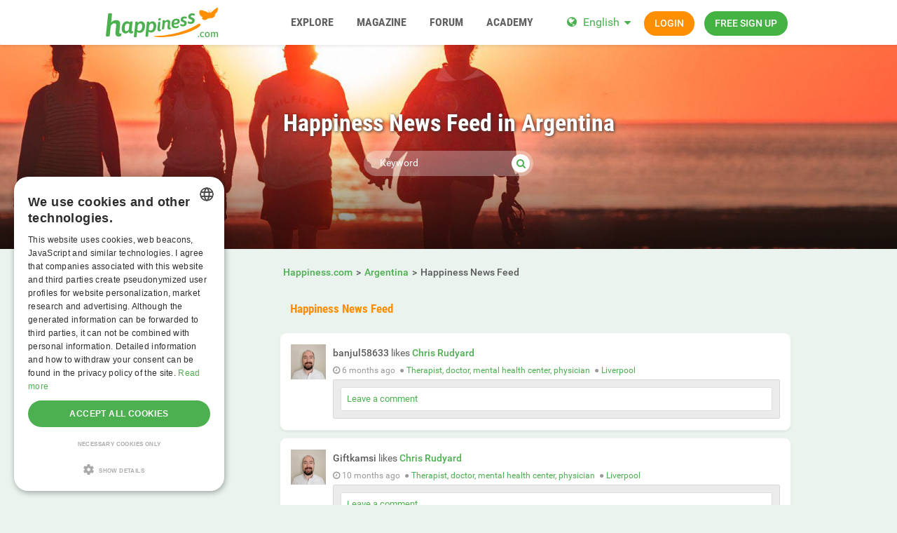

--- FILE ---
content_type: text/html; charset=utf-8
request_url: https://www.happiness.com/argentina/newsfeed/
body_size: 21185
content:
<!DOCTYPE html>
<html lang="en">
<head>
  <meta http-equiv="X-Ua-Compatible" content="IE=Edge" />
<meta http-equiv="Content-Type" content="text/html; charset=utf-8" />
  <meta name="description" content="" />
<meta name="robots" content="noindex, follow" />
<meta name="language" content="en" />
  <meta name="viewport" content="width=device-width,user-scalable=no,initial-scale=1.0" />
    <title>Recent activities in Argentina</title>
        <meta name="token" content="387c773b2ba2ceb5a61c086b010f549f" />
  
    

    <script type="application/ld+json">
    [{
      "@context": "http://schema.org",
      "@type": "WebSite",
      "name": "Happiness.com",
      "url": "https://www.happiness.com/"
    },{
      "@context": "http://schema.org",
      "@type": "Organization",
      "url": "https://www.happiness.com/",
      "logo": "https://www.happiness.com/images/logo/main.en.svg"
    }]
    </script>
      <link rel="shortcut icon" href="/images/logo/favicon.en.ico">
  <link rel="apple-touch-icon" sizes="76x76" href="/images/logo/touch-icon-ipad.en.png">
  <link rel="apple-touch-icon" sizes="152x152" href="/images/logo/touch-icon-ipad-retina.en.png">
  <link rel="apple-touch-icon" sizes="57x57" href="/images/logo/touch-icon-iphone.en.png">
  <link rel="apple-touch-icon" sizes="120x120" href="/images/logo/touch-icon-iphone-retina.en.png">
  <link rel="manifest" href="/manifest.en.json">
  <meta name="apple-mobile-web-app-capable" content="yes">
  <meta name="apple-mobile-web-app-status-bar-style" content="default">
  <meta name="mobile-web-app-capable" content="yes">
  <meta name="apple-mobile-web-app-title" content="Happiness.com">
  <meta name="application-name" content="Happiness.com">
    <meta name="theme-color" content="#ffffff">                      <!-- APP -->
<!--   Start SmartBanner configuration for android-->
  <meta name="smartbanner:title" content="Happy - The happiness.com App">
  <meta name="smartbanner:author" content="Community to share happiness">
  <meta name="smartbanner:price" content="Free">
  <meta name="smartbanner:price-suffix-google" content=" ">
<meta name="smartbanner:price-suffix-apple" content=" ">
<meta name="smartbanner:icon-apple" content="https://img-a.happiness.com/asset/app_ico-app@2x.png">
  <meta name="smartbanner:icon-google" content="https://img-a.happiness.com/asset/app_ico-app@2x.png">
  <meta name="smartbanner:button" content="Show">
  <meta name="smartbanner:button-url-apple" content="https://app.adjust.com/rq2khd6">
<meta name="smartbanner:button-url-google" content="https://app.adjust.com/rq2khd6">
  <meta name="smartbanner:enabled-platforms" content="android,ios">
  <!-- End SmartBanner configuration -->    <meta name="smartbanner:disable-positioning" content="true">
    <style>
      .smartbanner--android,
      .smartbanner--ios {
        position: fixed !important;
        z-index: 1000;
        bottom: 0 !important;
        top: auto !important;
      }
    </style>
    
    <link rel="alternate" hreflang="de" href="https://de.happiness.com/argentina/newsfeed/" />
<link rel="alternate" hreflang="en" href="https://www.happiness.com/argentina/newsfeed/" />
  
  
<link rel="stylesheet" type="text/css" media="all" data-type="main" crossorigin="anonymous" referrerpolicy="no-referrer" href="https://cdn.jsdelivr.net/npm/smartbanner.js@1.16.0/dist/smartbanner.min.css" />
<link rel="stylesheet" type="text/css" media="all" data-type="main" href="/sfCombine/css/0cd9687a442355e9dc0ab85254cec5e0/pjax/0/mq/1.css" />
<link rel="stylesheet" type="text/css" media="all" data-type="page" href="/sfCombine/css/a403acf84acef163667193f05a730f66/pjax/0/mq/1.css" />
    
  <script type="text/javascript" charset="UTF-8" src="https://cdn.cookie-script.com//s/dffa47b5d0bd7e744d6fc8772a4fd2b0.js"></script>  <script src="https://www.googleoptimize.com/optimize.js?id=OPT-PZX2T78"></script>

<!-- Global site tag (gtag.js) - Google Ads: 769105356 -->
<script async src="https://www.googletagmanager.com/gtag/js?id=AG-SEL0J3WJSF"></script>
<script>
  window.dataLayer = window.dataLayer || [];
  function gtag(){dataLayer.push(arguments);}
  gtag('js', new Date());

  gtag('config', 'G-SEL0J3WJSF');
</script>

<script async src="https://pagead2.googlesyndication.com/pagead/js/adsbygoogle.js?client=ca-pub-1502407159648821" crossorigin="anonymous"></script>

<!-- Facebook Pixel Code -->
<script>
  !function(f,b,e,v,n,t,s)
  {if(f.fbq)return;n=f.fbq=function(){n.callMethod?
  n.callMethod.apply(n,arguments):n.queue.push(arguments)};
  if(!f._fbq)f._fbq=n;n.push=n;n.loaded=!0;n.version='2.0';
  n.queue=[];t=b.createElement(e);t.async=!0;
  t.src=v;s=b.getElementsByTagName(e)[0];
  s.parentNode.insertBefore(t,s)}(window, document,'script',
  'https://connect.facebook.net/en_US/fbevents.js');
  fbq('init', '1962163667218401');
  fbq('track', 'PageView');
</script>
<noscript><img height="1" width="1" style="display:none"
  src="https://www.facebook.com/tr?id=1962163667218401&ev=PageView&noscript=1"
/></noscript>
<!-- End Facebook Pixel Code -->


      
<script>
    window.dataLayer = window.dataLayer || [];
    function gtag(){dataLayer.push(arguments);}
    gtag('js', new Date());
    gtag('set', {'location': location.href});
      gtag('config', 'G-SEL0J3WJSF', {'groups': 'account'});

    (function(a,b,c){
    c=b?('pending'!=b.state&&(b.end-b.start)):(a=a&&a.timing)?(a.responseEnd-a.domainLookupStart):0;
    c&& gtag('event', 'timing_complete', {
        'name' : 'load',
        'value' : c,
        'event_category' : 'dcl',
        'send_to': 'account'
    });
    }(window.performance,window.ajaxify));
    gtag('event', 'page_view', {"send_to":"account"})
    </script>    


</head>
<body class="n-authed n-member">
<div id="page-top"></div>

<!--df-page-->
<div id="df-page">

<div class="df-header df-header-guest">
  <div class="df-container">
    <div class="df-header-brand">
  <a href="/" title="Happiness.com">
    <span class="df-title">Happiness.com</span>
  </a>
</div>
    <div class="df-mobile-menu-logout">
    <div>
        <button type="button" class="close">
          <i aria-label="Close" class="fa fa-close"></i>        </button>
        <ul class="df-header-nav hidden-xs hidden-ss hidden-sm">
          <li class="df-nav-search">
            <a href="#" title="Explore" aria-haspopup="true" aria-expanded="false">
              <i aria-hidden="true" class="df-icon fa fa-search"></i>              <span class="df-title df-title-full">Explore</span>
              <span class="df-title df-title-abbr">Explore</span>
            </a>
            <ul class="df-header-sub">
              <li>
                <form method="get" action="https://www.happiness.com/globalSearch/redirect/" autocomplete="off">
                  <i aria-hidden="true" class="df-icon fa fa-search" style="cursor: pointer;" onclick=";$(this.parentNode).submit();"></i>
                  <input type="search" name="keyword" placeholder="Users, events, classifieds..." maxlength="20" required />
                  <input type="hidden" name="type" id="type" value="3" />                </form>
              </li>
              <li><a href="/events/">Events</a></li>
              <li><a href="https://www.happiness.com/locations/">Places</a></li>
              <li><a href="https://www.happiness.com/interests/">Interests</a></li>
            </ul>
          </li>

          <li>
            <a href="/magazine/" title="Magazine" aria-haspopup="true" aria-expanded="false">
              <i aria-hidden="true" class="df-icon fa fa-group"></i>              <span class="df-title df-title-full">Magazine</span>
              <span class="df-title df-title-abbr">Magazine</span>
            </a>
          </li>

          <li>
            <a href="/forum/" title="Forum" aria-haspopup="true" aria-expanded="false">
              <i aria-hidden="true" class="df-icon fa fa-group"></i>              <span class="df-title df-title-full">Forum</span>
              <span class="df-title df-title-abbr">Forum</span>
            </a>
          </li>

          <li class="df-nav-shop hidden-xs">
            <a href="https://www.happiness.com/academy/" title="ACADEMY" aria-haspopup="true" aria-expanded="false">
              <i aria-hidden="true" class="df-icon fa fa-group"></i>              <span class="df-title df-title-full">ACADEMY</span>
              <span class="df-title df-title-abbr">ACADEMY</span>
            </a>
          </li>
        </ul>
        <div class="df-header-actions">
                        <div class="df-header-switch-lang">
                <div class="df-com-dropdown collapsed"><input type="hidden" value="en" /><span class="content&quot; aria-haspopup=&quot;true&quot; aria-expanded=&quot;false"><a href="https://www.happiness.com/">EN</a></span><i aria-hidden="true" class="fa fa-caret"></i><dl class="collapse"><dd data-value="en" class="selected"><a href="https://www.happiness.com/">EN</a></dd><dd data-value="de"><a href="https://de.happiness.com/">DE</a></dd></dl></div>              </div>
              <div class="hidden-xs hidden-ss hidden-sm">
                <i aria-hidden="true" class="fa fa-globe"></i>                <div class="df-com-dropdown collapsed"><input type="hidden" value="en" /><span class="content&quot; aria-haspopup=&quot;true&quot; aria-expanded=&quot;false"><a href="https://www.happiness.com/">English</a></span><i aria-hidden="true" class="fa fa-caret"></i><dl class="collapse"><dd data-value="en" class="selected"><a href="https://www.happiness.com/">English</a></dd><dd data-value="de"><a href="https://de.happiness.com/">Deutsch</a></dd></dl></div>              </div>
                      <a class="btn btn-register btn-secondary" href="#modal-signin" data-jobs="modal" data-tab="tab-signin">
              Login            </a>
            <a class="btn btn-register btn-success" href="#modal-signup" data-jobs="modal" data-tab="tab-signup">
              Free sign up            </a>
        </div>
    </div>
    <a class="hidden-sm hidden-md hidden-lg df-mobile-menu-logout-icon" href="#"><i aria-hidden="true" class="fa fa-bars"></i></a></div>
  </div>
</div>

<div class="modal fade" id="modal-signin" data-ga="popup-signin">
  <div class="modal-dialog" role="dialog">
    <div class="modal-content">
      <div class="modal-header">
        <h4 class="modal-title">Log in</h4>
        <button type="button" class="close" data-dismiss="modal">
          <i aria-label="Close" class="fa fa-close"></i>        </button>
      </div>
      <div class="modal-body pane-signin">
        <form action="https://www.happiness.com/login_prod.php" method="post" class="form-horizontal no-ajaxy" data-jobs="validate native">
  <p style="font-size: 0.8em;font-weight: 200;">Enter your username/email and password to login.</p>

  <input type="hidden" name="action" value="login" />

    <div class="form-group">
    <label class="sr-only" for="signin-nickname_173">Username</label>
    <div class="input-group">
      <div class="input-group-addon"><i aria-hidden="true" class="fa fa-fw fa-user"></i></div>
      <input type="text" name="nickname" id="signin-nickname_173" value="" class="form-control" placeholder="Username" data-validate="required" maxlength="50" />    </div>
  </div>

    <div class="form-group">
    <label class="sr-only" for="signin-password_173">Password</label>
    <div class="input-group">
      <div class="input-group-addon"><i aria-hidden="true" class="fa fa-fw fa-lock"></i></div>
      <input type="password" name="password" id="signin-password_173" value="" class="form-control" placeholder="Password" data-validate="required" maxlength="25" />    </div>
  </div>

  <div class="form-group">
    <button type="submit" class="btn btn-primary btn-block">Login</button>
  </div>

  <div class="form-group clearfix" style="margin-top: -7px;margin-bottom: 10px;">
    <div class="col-xs-6">
      <label class="checkbox-inline">
        <input type="checkbox" name="remember_me" value="1" /><i aria-hidden="true" class="fa fa-check-state"></i>Stay logged in      </label>
    </div>
    <div class="col-xs-6">
      <label class="checkbox-inline" title="(Only CORE member)">
        <input type="checkbox" name="invisibility" value="1" /><i aria-hidden="true" class="fa fa-check-state"></i>Invisible      </label>
    </div>
  </div>

  <div class="text-center forget-password">
    <a href="https://www.happiness.com/forgot_password/">I forgot my username/password.</a>  </div>
</form>

<form action="#" class="facebook-login-container">
  <div class="line-separator">
    <span class="left"></span>
    <span class="middle">OR</span>
    <span class="right"></span>
  </div>

  <div class="box-gdpr" style="display: none;">
  <div class="form-group">
    <div class="checkbox">
      <label>
        <input type="checkbox" name="status" value="0" data-jobs="validate" data-validate="required" /><i aria-hidden="true" class="fa fa-check-state"></i>        <span class="gdpr-text">I have read the <a href="https://www.happiness.com/conditions/popup/true/" target="_blank">terms & conditions</a> and agree to them.</span>
        <span class="gdpr-text is-pair-text">We have read the <a href="https://www.happiness.com/conditions/popup/true/" target="_blank"> privacy policy </a>. We agree to the processing of our data in accordance with the privacy policy. This also applies to any and all sensitive information. Furthermore, we agree to the processing in a country outside the European Economic Area ("EEA") in accordance with the Privacy Policy.</span>
      </label>
    </div>
  </div>
  <div class="form-group">
    <div class="checkbox">
      <label>
        <input type="checkbox" name="status2" value="0" data-jobs="validate" data-validate="required" /><i aria-hidden="true" class="fa fa-check-state"></i>        <span class="gdpr-text">I've read the <a href="https://www.happiness.com/policy/popup/true/"  target="_blank">privacy policy</a> and explicitly consent to the processing of my data as outlined therein. I'm aware of and explicitly consent that sensitive data under Art. 9 GDPR will be processed and that the processing will take place in a country outside the European Economic Area ('EEA').</span>
        <span class="gdpr-text is-pair-text">We have read the<a href="https://www.happiness.com/policy/popup/true/" target="_blank"> Terms & Conditions </a>and agree to them. In particular to the section where it is stated that the owner of each email address authorizes us to send them emails. </span>
      </label>
    </div>
  </div>
</div>




  <div class="text-center">
    <button type="button" class="btn btn-fb btn-lg sdk-not-loaded btn-lg btn-block" data-facebook-loading-text="Loading Facebook…"><i aria-hidden="true" class="fa fa-facebook-square"></i> <span class="text">Login with Facebook</span></button>  </div>

  </form>

      </div>
    </div>
  </div>
</div>

<div class="modal fade" id="modal-signup" data-ga="popup-signup">
  <div class="modal-dialog" role="dialog">
    <div class="modal-content">
      <div class="modal-header">
        <h4 class="modal-title">Free registration</h4>
        <button type="button" class="close" data-dismiss="modal">
          <i aria-label="Close" class="fa fa-close"></i>        </button>
      </div>
      <div class="modal-body pane-signup" id="panel-signup">
        <form action="https://www.happiness.com/signupstep1" method="post" class="form-horizontal no-ajaxy" data-jobs="validate ajax fill" data-ajax-expect="html" data-fill="@ < .pane-signup">
  
  <p style="font-size: 0.8em;font-weight: 200;">Sign up is free of charge, non-binding, and doesn't commit you to anything.</p>

    <div class="form-group input-group has-feedback">
    <label class="sr-only" for="signup-email_616">Email</label>
    <div class="input-group-addon"><i aria-hidden="true" class="fa fa-fw fa-envelope"></i></div>
    <input type="email" name="regEmail" id="signup-email_616" value="" placeholder="Email" class="form-control" autocomplete="off" maxlength="50" data-jobs="validate" data-validate="required email" data-validate-prompter="~.rule-hint" data-rule-email="https://www.happiness.com/registration/ajaxCheckEmail/" data-hint="That email address is invalid. Please enter another email address." />    <div class="rule-hint"></div>
  </div>
    <div class="form-group input-group has-feedback">
    <label class="sr-only" for="signup-password_616">Password</label>
    <div class="input-group-addon"><i aria-hidden="true" class="fa fa-fw fa-lock"></i></div>
    <input type="password" name="regPassword1" id="signup-password_616" value="" placeholder="Password" class="form-control" autocomplete="off" minlength="6" maxlength="25" data-jobs="validate" data-validate="min-length max-length ajax" data-validate-prompter="~.rule-hint" data-rule-ajax="https://www.happiness.com/registration/ajaxCheckPassword/" data-hint-min-length="The password must be at least 6 characters long" data-hint-max-length="The password is too long." data-hint="The entered password is incorrect." />    <div class="rule-hint"></div>
  </div>

    <div class="form-group has-feedback">
    <label class="sr-only" for="signup-gender_616">Gender</label>
    <select name="regGender" id="signup-gender_616" class="form-control" data-jobs="validate" data-validate="required" data-validate-prompter="~.rule-hint" data-hint="Please check your information"><option value="" selected="selected">I am...</option>
<option value="m">male</option>
<option value="w">female</option>
<option value="other">non-binary</option>
<option value="irrelevant">n/a</option>
</select>    <div class="rule-hint"></div>
  </div>

  <div class="form-group">
    <button type="submit" class="btn btn-success btn-lg btn-block">
      Join now!    </button>
  </div>

  <div class="box-gdpr" style="display: none;">
  <div class="form-group">
    <div class="checkbox">
      <label>
        <input type="checkbox" name="status" value="1" data-jobs="validate" data-validate="required" /><i aria-hidden="true" class="fa fa-check-state"></i>        <span class="gdpr-text">I have read the <a href="https://www.happiness.com/conditions/popup/true/" target="_blank">terms & conditions</a> and agree to them.</span>
        <span class="gdpr-text is-pair-text">We have read the <a href="https://www.happiness.com/conditions/popup/true/" target="_blank"> privacy policy </a>. We agree to the processing of our data in accordance with the privacy policy. This also applies to any and all sensitive information. Furthermore, we agree to the processing in a country outside the European Economic Area ("EEA") in accordance with the Privacy Policy.</span>
      </label>
    </div>
  </div>
  <div class="form-group">
    <div class="checkbox">
      <label>
        <input type="checkbox" name="status2" value="1" data-jobs="validate" data-validate="required" /><i aria-hidden="true" class="fa fa-check-state"></i>        <span class="gdpr-text">I've read the <a href="https://www.happiness.com/policy/popup/true/"  target="_blank">privacy policy</a> and explicitly consent to the processing of my data as outlined therein. I'm aware of and explicitly consent that sensitive data under Art. 9 GDPR will be processed and that the processing will take place in a country outside the European Economic Area ('EEA').</span>
        <span class="gdpr-text is-pair-text">We have read the<a href="https://www.happiness.com/policy/popup/true/" target="_blank"> Terms & Conditions </a>and agree to them. In particular to the section where it is stated that the owner of each email address authorizes us to send them emails. </span>
      </label>
    </div>
  </div>
</div>



  <input type="hidden" id="device_info" name="device_info">
</form>

<form action="#" class="facebook-login-container">
  <div class="line-separator">
    <span class="left"></span>
    <span class="middle">OR</span>
    <span class="right"></span>
  </div>

  <div class="box-gdpr" style="display: none;">
  <div class="form-group">
    <div class="checkbox">
      <label>
        <input type="checkbox" name="status" value="0" data-jobs="validate" data-validate="required" /><i aria-hidden="true" class="fa fa-check-state"></i>        <span class="gdpr-text">I have read the <a href="https://www.happiness.com/conditions/popup/true/" target="_blank">terms & conditions</a> and agree to them.</span>
        <span class="gdpr-text is-pair-text">We have read the <a href="https://www.happiness.com/conditions/popup/true/" target="_blank"> privacy policy </a>. We agree to the processing of our data in accordance with the privacy policy. This also applies to any and all sensitive information. Furthermore, we agree to the processing in a country outside the European Economic Area ("EEA") in accordance with the Privacy Policy.</span>
      </label>
    </div>
  </div>
  <div class="form-group">
    <div class="checkbox">
      <label>
        <input type="checkbox" name="status2" value="0" data-jobs="validate" data-validate="required" /><i aria-hidden="true" class="fa fa-check-state"></i>        <span class="gdpr-text">I've read the <a href="https://www.happiness.com/policy/popup/true/"  target="_blank">privacy policy</a> and explicitly consent to the processing of my data as outlined therein. I'm aware of and explicitly consent that sensitive data under Art. 9 GDPR will be processed and that the processing will take place in a country outside the European Economic Area ('EEA').</span>
        <span class="gdpr-text is-pair-text">We have read the<a href="https://www.happiness.com/policy/popup/true/" target="_blank"> Terms & Conditions </a>and agree to them. In particular to the section where it is stated that the owner of each email address authorizes us to send them emails. </span>
      </label>
    </div>
  </div>
</div>




  <div class="text-center">
    <button type="button" class="btn btn-fb btn-lg sdk-not-loaded btn-lg btn-block" data-facebook-loading-text="Loading Facebook…"><i aria-hidden="true" class="fa fa-facebook-square"></i> <span class="text">Login with Facebook</span></button>  </div>

    <div class="text-center help-block">
    We only use Facebook to confirm your email. No other information will be shared or posted.  </div>
  </form>


      </div>
    </div>
  </div>
</div>


<div class="df-content container" id="df-content">
  <div class="no-support" id="no-support">
    <noscript>
      <div class="notice notice-warning fade in"><span class="icon"></span><span class="notice-content"><strong>You don't have JavaScript activated.</strong> <br>To be able to use Happiness.com properly, you need to have JavaScript activated in your browser. <strong><a href="https://www.google.com/search?q=jactivate+javascript" rel="nofollow">How doI activate JavaScript?</a></strong></span></div>    </noscript>
  </div>
  

<div class=" profile-head seo-profile row" style="display: none">
  <div class="profile-cover col-xs-12" id="profile-cover">
          <link rel="preload" href="https://img-b.happiness.com/asset/lp1_headerimg2.jpg" as="image">
    <div class="canvas cover-content" data-status="default-cover-image">
      <div class="cover-image-text cover-image-text-title">
  <div class="top-cover-header-middle">
      <h1>
        <span>Happiness News Feed in Argentina</span>
        <i aria-hidden="true" class="fa fa-search search-toggle"></i>        <p></p>
      </h1>
    <form class="top-cover-header-search" method="get" action="/globalSearch/redirect/" autocomplete="off">
      <input type="search" name="keyword" placeholder="Keyword" value="" maxlength="30" required />
      <button type="submit"><i aria-hidden="true" class="fa fa-search"></i></button>
      <input type="hidden" name="type" id="type" value="7" />      <div class="input-size"></div>
    </form>
  </div>
</div>

      <div class="captain"></div>
      <img src="https://img-b.happiness.com/asset/lp1_headerimg2.jpg">
      <div id="ad-cover" style="display: none; position:absolute; right:0;top:0;">
        <div class="panel-body"></div>
      </div>
    </div>
  
    </div>

</div>

<div class="profile-body seo-profile row">
  <div class="col-sm-3 sticky">
    <!-- side menu component -->
<div class="df-sidebar aside-links side-menu">
    <strong class="side-menu-title text-center collapsed" data-jobs="collapse"
            data-collapse="@ < .side-menu .list-group">
        <i aria-hidden="true" class="fa fa-list-ul"></i> Browse    </strong>
    <div class="list-group collapse">
                    
                                                                                                                                                                                                            
            <dl class="" style="margin-bottom: 5px; display: none;">
                <dt class="list-group-item side-menu-active " data-jobs="collapse" data-collapse="~ .list-group-items">
                                        <i aria-hidden="true" class="pull-right fa fa-chevron-down"></i>                                        <a href="/argentina/">
                                                    Students of Happiness in Argentina                                            </a>
                </dt>
                <div class="list-group-items collapse in">
                                            <!-- sub menu -->
                                                                                <dd id="link-61e059ca92c14a04c5138f364432069c" class="list-group-item side-menu-active" style="display: none;">
                                <a href="/argentina/newsfeed/">
                                    Happiness News Feed                                    <span id="indicator-61e059ca92c14a04c5138f364432069c" class="df-badge" data-count=""></span>
                                </a>
                            </dd>
                                                <!-- sub menu -->
                                    </div>
            </dl>
                    
                                                                                                                                                                                                                                                                                                                            
            <dl class="" style="margin-bottom: 5px; display: none;">
                <dt class="list-group-item  " data-jobs="collapse" data-collapse="~ .list-group-items">
                                        <i aria-hidden="true" class="pull-right fa fa-chevron-down"></i>                                        <a href="/argentina/events/">
                                                    Events                                            </a>
                </dt>
                <div class="list-group-items collapse ">
                                            <!-- sub menu -->
                                                                                <dd id="link-1a36188e480c0c1971b78865184c72a2" class="list-group-item " style="display: none;">
                                <a href="/argentina/events/online+event/">
                                    Online event                                    <span id="indicator-1a36188e480c0c1971b78865184c72a2" class="df-badge" data-count=""></span>
                                </a>
                            </dd>
                                                                                <dd id="link-a4a4ab08a96042aef8d72e88ab3bb793" class="list-group-item " style="display: none;">
                                <a href="/argentina/events/workout/">
                                    Workout, practice, ritual                                    <span id="indicator-a4a4ab08a96042aef8d72e88ab3bb793" class="df-badge" data-count=""></span>
                                </a>
                            </dd>
                                                                                <dd id="link-36af23cd03d209fece6a14277a873ddd" class="list-group-item " style="display: none;">
                                <a href="/argentina/events/meetup/">
                                    Meetup, open discussion                                    <span id="indicator-36af23cd03d209fece6a14277a873ddd" class="df-badge" data-count=""></span>
                                </a>
                            </dd>
                                                                                <dd id="link-a20c4ef1af1e3dc6b1f0997ae453f353" class="list-group-item " style="display: none;">
                                <a href="/argentina/events/workshop/">
                                    Workshop, talk, training                                    <span id="indicator-a20c4ef1af1e3dc6b1f0997ae453f353" class="df-badge" data-count=""></span>
                                </a>
                            </dd>
                                                                                <dd id="link-647d6c23def3c3b53a339d95ec16fd87" class="list-group-item " style="display: none;">
                                <a href="/argentina/events/culture/">
                                    Art, culture, concert                                    <span id="indicator-647d6c23def3c3b53a339d95ec16fd87" class="df-badge" data-count=""></span>
                                </a>
                            </dd>
                                                                                <dd id="link-2b897c7d4db2a3ecf7f47bde5e3a1519" class="list-group-item " style="display: none;">
                                <a href="/argentina/events/retreat/">
                                    Retreat, conference, festival                                    <span id="indicator-2b897c7d4db2a3ecf7f47bde5e3a1519" class="df-badge" data-count=""></span>
                                </a>
                            </dd>
                                                <!-- sub menu -->
                                    </div>
            </dl>
                    
                                                                                                                                                                                                                                                                                                                                                                                                    
            <dl class="" style="margin-bottom: 5px; display: none;">
                <dt class="list-group-item  " data-jobs="collapse" data-collapse="~ .list-group-items">
                                        <i aria-hidden="true" class="pull-right fa fa-chevron-down"></i>                                        <a href="/argentina/locations/">
                                                    Places                                            </a>
                </dt>
                <div class="list-group-items collapse ">
                                            <!-- sub menu -->
                                                                                <dd id="link-de51a578cb1e8053635d1bf83c076045" class="list-group-item " style="display: none;">
                                <a href="/argentina/locations/place/yoga-studio/">
                                    Yoga Studios                                    <span id="indicator-de51a578cb1e8053635d1bf83c076045" class="df-badge" data-count=""></span>
                                </a>
                            </dd>
                                                                                <dd id="link-254abe3dbd9837394de613f7cf3cf1ca" class="list-group-item " style="display: none;">
                                <a href="/argentina/locations/place/public-places/">
                                    Public Places: Parks, Lakes, Beaches, Sights, Squares                                    <span id="indicator-254abe3dbd9837394de613f7cf3cf1ca" class="df-badge" data-count=""></span>
                                </a>
                            </dd>
                                                                                <dd id="link-bd40a7855d19c3038c2059d3f0aad2c5" class="list-group-item " style="display: none;">
                                <a href="/argentina/locations/place/alternative-healing/">
                                    Alternative Healing                                    <span id="indicator-bd40a7855d19c3038c2059d3f0aad2c5" class="df-badge" data-count=""></span>
                                </a>
                            </dd>
                                                                                <dd id="link-38e76522068f3d41b897c49a498ede92" class="list-group-item " style="display: none;">
                                <a href="/argentina/locations/place/meditation-center/">
                                    Meditation Center, Spiritual Center, Venue                                    <span id="indicator-38e76522068f3d41b897c49a498ede92" class="df-badge" data-count=""></span>
                                </a>
                            </dd>
                                                                                <dd id="link-d7a9e3309b4f2a78f8212a8a82a70621" class="list-group-item " style="display: none;">
                                <a href="/argentina/locations/place/therapist/">
                                     Therapist, doctor, mental health center, physician                                    <span id="indicator-d7a9e3309b4f2a78f8212a8a82a70621" class="df-badge" data-count=""></span>
                                </a>
                            </dd>
                                                                                <dd id="link-0964f1d1e435d41cfb757063f1655570" class="list-group-item " style="display: none;">
                                <a href="/argentina/locations/place/wellness/">
                                    Wellness-center, Spa                                    <span id="indicator-0964f1d1e435d41cfb757063f1655570" class="df-badge" data-count=""></span>
                                </a>
                            </dd>
                                                                                <dd id="link-fcddf81a218ac5cac83646242aa31fb3" class="list-group-item " style="display: none;">
                                <a href="/argentina/locations/place/vegan-restaurants/">
                                     Vegan, vegetarian, special diet restaurant                                    <span id="indicator-fcddf81a218ac5cac83646242aa31fb3" class="df-badge" data-count=""></span>
                                </a>
                            </dd>
                                                                                <dd id="link-a1725e06a1faeaea3f2381573a64c333" class="list-group-item " style="display: none;">
                                <a href="/argentina/locations/place/life-coach/">
                                    Life-Coach                                    <span id="indicator-a1725e06a1faeaea3f2381573a64c333" class="df-badge" data-count=""></span>
                                </a>
                            </dd>
                                                <!-- sub menu -->
                                    </div>
            </dl>
                    
                                                                                                    
            <dl class="" style="margin-bottom: 5px; display: none;">
                <dt class="list-group-item  " data-jobs="collapse" data-collapse="~ .list-group-items">
                                        <a href="/argentina/classifieds/">
                                                    Classifieds                                            </a>
                </dt>
                <div class="list-group-items collapse ">
                                    </div>
            </dl>
            </div>
</div>

  </div>
  <div class="col-sm-9 pull-right-sm">
            <ol class="breadcrumb hidden-xs hidden-ss"><li><a href="/"><span>Happiness.com</span></a></li><li><a href="/argentina/"><span>Argentina</span></a></li><li><span>Happiness News Feed</span></li></ol>    
<div class="panel panel-homepage">
<div class="panel-tabs">
  <ul class="nav nav-tabs nav-justified">
    <li class="active" data-jobs="tab" data-tab-target="#homepage-newsfeed" data-category="newsfeed">
      <a href="#">Happiness News Feed</a>
    </li>
  </ul>
</div></div>

<div id="list-feeds">
            
<div class="panel panel-feed" id="feed-135197" data-feed-id="135197" data-feed-type="club" data-count="">
  <div class="panel-body">
    <div class="media">
      <div class="media-left">
        <a href="/uk/merseyside/liverpool/locations/place/therapist/chris-rudyard/1778/">
          <div class="df-preview df-cms-image" data-mid="2101" data-source="https://img-z.happiness.com/89wN03quVxp3P_DNnwLfxw==,1772323200/fsk16/2/6/9/1778-26900244C4B506DDB92E4C2471601C12.jpg" data-preview="https://img-z.happiness.com/89wN03quVxp3P_DNnwLfxw==,1772323200/fsk16/2/6/9/1778-26900244C4B506DDB92E4C2471601C12_300_sq.jpg" data-alt="Chris Rudyard" data-detail="/ajax/gallery/locations/image/2101"><div><img alt="Chris Rudyard" src="https://img-z.happiness.com/89wN03quVxp3P_DNnwLfxw==,1772323200/fsk16/2/6/9/1778-26900244C4B506DDB92E4C2471601C12_300_sq.jpg" data-plc="/images/plc/en/cms_null_300.svg" onerror="if(this.getAttribute('src')!=this.getAttribute('data-plc'))this.src=this.getAttribute('data-plc');" /></div></div>        </a>
      </div>
      <div class="media-body">
        <div class="media-heading">
                  <strong>banjul58633</strong> likes <strong><a class="link" href="/uk/merseyside/liverpool/locations/place/therapist/chris-rudyard/1778/">Chris Rudyard</a></strong>                                          </div>
        <div class="media-content">
          <ul class="feed-meta">
            <li>
                              <i aria-hidden="true" class="fa fa-clock-o"></i> <span data-time="1753891626" class="text time">30.07.2025 18:07:06</span>                          </li>
            <li>● <a href="/locations/place/therapist/"> Therapist, doctor, mental health center, physician</a></li>
                          <li>● <a href="/uk/merseyside/liverpool/">Liverpool</a></li>
                                  </ul>
        </div>
      </div>
      

    </div>

              
    
  <div class="feed-content feed-comments">
          <div  class="item-comment  n-comment" data-itemType="guestbook_club" data-itemId="1778:135197" data-isOwner="" data-share-status="0" data-isnotification="" style="">
  <div class="tnc-comments-list"><div class="df-load"></div></div>
  <div class="tnc-comments-load"></div>
</div>

  </div>
  </div>
</div>

              
<div class="panel panel-feed" id="feed-134956" data-feed-id="134956" data-feed-type="club" data-count="">
  <div class="panel-body">
    <div class="media">
      <div class="media-left">
        <a href="/uk/merseyside/liverpool/locations/place/therapist/chris-rudyard/1778/">
          <div class="df-preview df-cms-image" data-mid="2101" data-source="https://img-z.happiness.com/89wN03quVxp3P_DNnwLfxw==,1772323200/fsk16/2/6/9/1778-26900244C4B506DDB92E4C2471601C12.jpg" data-preview="https://img-z.happiness.com/89wN03quVxp3P_DNnwLfxw==,1772323200/fsk16/2/6/9/1778-26900244C4B506DDB92E4C2471601C12_300_sq.jpg" data-alt="Chris Rudyard" data-detail="/ajax/gallery/locations/image/2101"><div><img alt="Chris Rudyard" src="https://img-z.happiness.com/89wN03quVxp3P_DNnwLfxw==,1772323200/fsk16/2/6/9/1778-26900244C4B506DDB92E4C2471601C12_300_sq.jpg" data-plc="/images/plc/en/cms_null_300.svg" onerror="if(this.getAttribute('src')!=this.getAttribute('data-plc'))this.src=this.getAttribute('data-plc');" /></div></div>        </a>
      </div>
      <div class="media-body">
        <div class="media-heading">
                  <strong>Giftkamsi</strong> likes <strong><a class="link" href="/uk/merseyside/liverpool/locations/place/therapist/chris-rudyard/1778/">Chris Rudyard</a></strong>                                          </div>
        <div class="media-content">
          <ul class="feed-meta">
            <li>
                              <i aria-hidden="true" class="fa fa-clock-o"></i> <span data-time="1742904703" class="text time">25.03.2025 13:11:43</span>                          </li>
            <li>● <a href="/locations/place/therapist/"> Therapist, doctor, mental health center, physician</a></li>
                          <li>● <a href="/uk/merseyside/liverpool/">Liverpool</a></li>
                                  </ul>
        </div>
      </div>
      

    </div>

              
    
  <div class="feed-content feed-comments">
          <div  class="item-comment  n-comment" data-itemType="guestbook_club" data-itemId="1778:134956" data-isOwner="" data-share-status="0" data-isnotification="" style="">
  <div class="tnc-comments-list"><div class="df-load"></div></div>
  <div class="tnc-comments-load"></div>
</div>

  </div>
  </div>
</div>

              <div class="panel panel-feed" id="feed-134757" data-feed-id="134757" data-feed-type="image" data-count="2">
  <div class="panel-body">
    <div class="media">
      <div class="media-left">
                  <div class="df-avatar"><div><img loading="lazy" alt="Calvin77" src="https://img-z.happiness.com/CFSO0hhlnzuBjx1-3MCp4A==,1772323200/fsk16/8/0/2/7334726-802952F0FDDBA4557744F4C06ACF1ADF_50_sq.jpg" data-src="https://img-z.happiness.com/CFSO0hhlnzuBjx1-3MCp4A==,1772323200/fsk16/8/0/2/7334726-802952F0FDDBA4557744F4C06ACF1ADF_50_sq.jpg" data-plc="/images/plc/en/image_null_male_300.svg" onerror="if(this.getAttribute('src')!=this.getAttribute('data-plc'))this.src=this.getAttribute('data-plc');" /></div></div>              </div>
      <div class="media-body">
        <div class="media-heading">
                      <img alt="icon-wio" src="/newio/isonline/en?SHOW_IMAGE=1&amp;uid=7334726" class="df-icon ico-wio" data-uid="7334726" />                                            <strong>Calvin77</strong> has uploaded new <a href="/images/search/"><strong>photos</strong></a>          
                  </div>
        <div class="media-content">
          <ul class="feed-meta">
                          <li><i aria-hidden="true" class="fa fa-clock-o"></i> <span data-time="1735908632" class="text time">03.01.2025 13:50:32</span></li>
                                      <li><i aria-hidden="true" class="fa fa-user"></i> <span class="text">male (48)</span></li>
                              <li>●<a href="/spain/barcelona/barcelona/">Barcelona</a> </li>
                                                                                            </ul>
        </div>
      </div>
      

    </div>

          <ul class="feed-content feed-medias feed-images clearfix">
                          <li>
            <div class="df-preview df-image" data-mid="26675" data-oid="7334726" data-gender="m" data-alt="Calvin77" data-source="https://img-z.happiness.com/FQ2EnP_VV3KXDewIM5ckSA==,1772323200/fsk16/B/9/0/7334726-B90F84151CE613AAE72D4D5ECC0CC4C3.jpg" data-preview="https://img-z.happiness.com/FQ2EnP_VV3KXDewIM5ckSA==,1772323200/fsk16/B/9/0/7334726-B90F84151CE613AAE72D4D5ECC0CC4C3_350_sq.jpg" data-detail="/ajax-api/get/photo/info/user/26675"><div><img alt="Calvin77" src="https://img-z.happiness.com/FQ2EnP_VV3KXDewIM5ckSA==,1772323200/fsk16/B/9/0/7334726-B90F84151CE613AAE72D4D5ECC0CC4C3_350_sq.jpg" data-plc="/images/plc/en/image_null_male_300.svg" data-src="https://img-z.happiness.com/FQ2EnP_VV3KXDewIM5ckSA==,1772323200/fsk16/B/9/0/7334726-B90F84151CE613AAE72D4D5ECC0CC4C3_350_sq.jpg" onerror="if(this.getAttribute('src')!=this.getAttribute('data-plc'))this.src=this.getAttribute('data-plc');" /></div></div>                      </li>
                  <li>
            <div class="df-preview df-image" data-mid="26676" data-oid="7334726" data-gender="m" data-alt="Calvin77" data-source="https://img-z.happiness.com/B6s5WFgDZvy57yOCcZgWZg==,1772323200/fsk16/3/2/E/7334726-32EA7FE76A0BF0798A06D109A345989B.jpg" data-preview="https://img-z.happiness.com/B6s5WFgDZvy57yOCcZgWZg==,1772323200/fsk16/3/2/E/7334726-32EA7FE76A0BF0798A06D109A345989B_350_sq.jpg" data-detail="/ajax-api/get/photo/info/user/26676"><div><img alt="Calvin77" src="https://img-z.happiness.com/B6s5WFgDZvy57yOCcZgWZg==,1772323200/fsk16/3/2/E/7334726-32EA7FE76A0BF0798A06D109A345989B_350_sq.jpg" data-plc="/images/plc/en/image_null_male_300.svg" data-src="https://img-z.happiness.com/B6s5WFgDZvy57yOCcZgWZg==,1772323200/fsk16/3/2/E/7334726-32EA7FE76A0BF0798A06D109A345989B_350_sq.jpg" onerror="if(this.getAttribute('src')!=this.getAttribute('data-plc'))this.src=this.getAttribute('data-plc');" /></div></div>                      </li>
              </ul>
    
    
    
  <div class="feed-content feed-comments">
          <div  class="item-comment s-comment" data-itemType="image" data-itemId="26675" data-isOwner="" data-share-status="0" data-isnotification="" style="">
  <div class="tnc-comments-list"><div class="df-load"></div></div>
  <div class="tnc-comments-load"></div>
</div>

  </div>
  </div>
</div>
                        
<div class="panel panel-feed" id="feed-134750" data-feed-id="134750" data-feed-type="club" data-count="">
  <div class="panel-body">
    <div class="media">
      <div class="media-left">
        <a href="/uk/merseyside/liverpool/locations/place/therapist/chris-rudyard/1778/">
          <div class="df-preview df-cms-image" data-mid="2101" data-source="https://img-z.happiness.com/89wN03quVxp3P_DNnwLfxw==,1772323200/fsk16/2/6/9/1778-26900244C4B506DDB92E4C2471601C12.jpg" data-preview="https://img-z.happiness.com/89wN03quVxp3P_DNnwLfxw==,1772323200/fsk16/2/6/9/1778-26900244C4B506DDB92E4C2471601C12_300_sq.jpg" data-alt="Chris Rudyard" data-detail="/ajax/gallery/locations/image/2101"><div><img alt="Chris Rudyard" src="https://img-z.happiness.com/89wN03quVxp3P_DNnwLfxw==,1772323200/fsk16/2/6/9/1778-26900244C4B506DDB92E4C2471601C12_300_sq.jpg" data-plc="/images/plc/en/cms_null_300.svg" onerror="if(this.getAttribute('src')!=this.getAttribute('data-plc'))this.src=this.getAttribute('data-plc');" /></div></div>        </a>
      </div>
      <div class="media-body">
        <div class="media-heading">
                  <strong>kachia35705</strong> likes <strong><a class="link" href="/uk/merseyside/liverpool/locations/place/therapist/chris-rudyard/1778/">Chris Rudyard</a></strong>                                          </div>
        <div class="media-content">
          <ul class="feed-meta">
            <li>
                              <i aria-hidden="true" class="fa fa-clock-o"></i> <span data-time="1735454798" class="text time">29.12.2024 7:46:38</span>                          </li>
            <li>● <a href="/locations/place/therapist/"> Therapist, doctor, mental health center, physician</a></li>
                          <li>● <a href="/uk/merseyside/liverpool/">Liverpool</a></li>
                                  </ul>
        </div>
      </div>
      

    </div>

              
    
  <div class="feed-content feed-comments">
          <div  class="item-comment  n-comment" data-itemType="guestbook_club" data-itemId="1778:134750" data-isOwner="" data-share-status="0" data-isnotification="" style="">
  <div class="tnc-comments-list"><div class="df-load"></div></div>
  <div class="tnc-comments-load"></div>
</div>

  </div>
  </div>
</div>

              
<div class="panel panel-feed" id="feed-134414" data-feed-id="134414" data-feed-type="club" data-count="">
  <div class="panel-body">
    <div class="media">
      <div class="media-left">
        <a href="/uk/merseyside/liverpool/locations/place/therapist/chris-rudyard/1778/">
          <div class="df-preview df-cms-image" data-mid="2101" data-source="https://img-z.happiness.com/89wN03quVxp3P_DNnwLfxw==,1772323200/fsk16/2/6/9/1778-26900244C4B506DDB92E4C2471601C12.jpg" data-preview="https://img-z.happiness.com/89wN03quVxp3P_DNnwLfxw==,1772323200/fsk16/2/6/9/1778-26900244C4B506DDB92E4C2471601C12_300_sq.jpg" data-alt="Chris Rudyard" data-detail="/ajax/gallery/locations/image/2101"><div><img alt="Chris Rudyard" src="https://img-z.happiness.com/89wN03quVxp3P_DNnwLfxw==,1772323200/fsk16/2/6/9/1778-26900244C4B506DDB92E4C2471601C12_300_sq.jpg" data-plc="/images/plc/en/cms_null_300.svg" onerror="if(this.getAttribute('src')!=this.getAttribute('data-plc'))this.src=this.getAttribute('data-plc');" /></div></div>        </a>
      </div>
      <div class="media-body">
        <div class="media-heading">
                  <strong>EllaAmelie</strong> likes <strong><a class="link" href="/uk/merseyside/liverpool/locations/place/therapist/chris-rudyard/1778/">Chris Rudyard</a></strong>                                          </div>
        <div class="media-content">
          <ul class="feed-meta">
            <li>
                              <i aria-hidden="true" class="fa fa-clock-o"></i> <span data-time="1722974758" class="text time">06.08.2024 22:05:58</span>                          </li>
            <li>● <a href="/locations/place/therapist/"> Therapist, doctor, mental health center, physician</a></li>
                          <li>● <a href="/uk/merseyside/liverpool/">Liverpool</a></li>
                                  </ul>
        </div>
      </div>
      

    </div>

              
    
  <div class="feed-content feed-comments">
          <div  class="item-comment  n-comment" data-itemType="guestbook_club" data-itemId="1778:134414" data-isOwner="" data-share-status="0" data-isnotification="" style="">
  <div class="tnc-comments-list"><div class="df-load"></div></div>
  <div class="tnc-comments-load"></div>
</div>

  </div>
  </div>
</div>

              
<div class="panel panel-feed" id="feed-134840" data-feed-id="134840" data-feed-type="club" data-count="">
  <div class="panel-body">
    <div class="media">
      <div class="media-left">
        <a href="/uk/merseyside/liverpool/locations/place/therapist/chris-rudyard/1778/">
          <div class="df-preview df-cms-image" data-mid="2101" data-source="https://img-z.happiness.com/89wN03quVxp3P_DNnwLfxw==,1772323200/fsk16/2/6/9/1778-26900244C4B506DDB92E4C2471601C12.jpg" data-preview="https://img-z.happiness.com/89wN03quVxp3P_DNnwLfxw==,1772323200/fsk16/2/6/9/1778-26900244C4B506DDB92E4C2471601C12_300_sq.jpg" data-alt="Chris Rudyard" data-detail="/ajax/gallery/locations/image/2101"><div><img alt="Chris Rudyard" src="https://img-z.happiness.com/89wN03quVxp3P_DNnwLfxw==,1772323200/fsk16/2/6/9/1778-26900244C4B506DDB92E4C2471601C12_300_sq.jpg" data-plc="/images/plc/en/cms_null_300.svg" onerror="if(this.getAttribute('src')!=this.getAttribute('data-plc'))this.src=this.getAttribute('data-plc');" /></div></div>        </a>
      </div>
      <div class="media-body">
        <div class="media-heading">
                  <strong>normaloaccount</strong> likes <strong><a class="link" href="/uk/merseyside/liverpool/locations/place/therapist/chris-rudyard/1778/">Chris Rudyard</a></strong>                                          </div>
        <div class="media-content">
          <ul class="feed-meta">
            <li>
                              <i aria-hidden="true" class="fa fa-clock-o"></i> <span data-time="1713249266" class="text time">16.04.2024 8:34:26</span>                          </li>
            <li>● <a href="/locations/place/therapist/"> Therapist, doctor, mental health center, physician</a></li>
                          <li>● <a href="/uk/merseyside/liverpool/">Liverpool</a></li>
                                  </ul>
        </div>
      </div>
      

    </div>

              
    
  <div class="feed-content feed-comments">
          <div  class="item-comment  n-comment" data-itemType="guestbook_club" data-itemId="1778:134840" data-isOwner="" data-share-status="0" data-isnotification="" style="">
  <div class="tnc-comments-list"><div class="df-load"></div></div>
  <div class="tnc-comments-load"></div>
</div>

  </div>
  </div>
</div>

              
<div class="panel panel-feed" id="feed-119172" data-feed-id="119172" data-feed-type="club" data-count="">
  <div class="panel-body">
    <div class="media">
      <div class="media-left">
        <a href="/uk/merseyside/liverpool/locations/place/therapist/chris-rudyard/1778/">
          <div class="df-preview df-cms-image" data-mid="2101" data-source="https://img-z.happiness.com/89wN03quVxp3P_DNnwLfxw==,1772323200/fsk16/2/6/9/1778-26900244C4B506DDB92E4C2471601C12.jpg" data-preview="https://img-z.happiness.com/89wN03quVxp3P_DNnwLfxw==,1772323200/fsk16/2/6/9/1778-26900244C4B506DDB92E4C2471601C12_300_sq.jpg" data-alt="Chris Rudyard" data-detail="/ajax/gallery/locations/image/2101"><div><img alt="Chris Rudyard" src="https://img-z.happiness.com/89wN03quVxp3P_DNnwLfxw==,1772323200/fsk16/2/6/9/1778-26900244C4B506DDB92E4C2471601C12_300_sq.jpg" data-plc="/images/plc/en/cms_null_300.svg" onerror="if(this.getAttribute('src')!=this.getAttribute('data-plc'))this.src=this.getAttribute('data-plc');" /></div></div>        </a>
      </div>
      <div class="media-body">
        <div class="media-heading">
                This new place was added by <strong>chrisrudyard</strong>                        <img alt="icon-wio" src="/newio/isonline/en?SHOW_IMAGE=1&amp;uid=7409179" class="df-icon ico-wio" data-uid="7409179" />                  </div>
        <div class="media-content">
          <ul class="feed-meta">
            <li>
                              <i aria-hidden="true" class="fa fa-clock-o"></i> <span data-time="1709750045" class="text time">06.03.2024 19:34:05</span>                          </li>
            <li>● <a href="/locations/place/therapist/"> Therapist, doctor, mental health center, physician</a></li>
                          <li>● <a href="/uk/merseyside/liverpool/">Liverpool</a></li>
                                  </ul>
        </div>
      </div>
      

    </div>

          <div class="feed-content feed-location clearfix">
  <div class="row event-list-items">
    <div class="col-xs-10 col-ss-10">
      <div class="event-header">
        <strong class="event-title"><a class="link" href="/uk/merseyside/liverpool/locations/place/therapist/chris-rudyard/1778/">Chris Rudyard</a></strong>
        <strong class="event-start-time">
                  </strong>
      </div>
            <div class="event-content">
        <div class="df-markdown">
          Counselling & Psychotherapy online and in South Liverpool. A range of counselling and psychotherapies including: IFS Therapy, Brainspotting, Somatic EMDR, AEDP, Ego State Therapy, Lifespan Integration, Sensorimotor Psychotherapy. Chris Rudyard has over 20 years experience in mental health and over 19 years providing counselling and psychotherapy.        </div>
      </div>
    </div>

          <div class="col-xs-2 col-ss-2">
        <a href="/uk/merseyside/liverpool/locations/place/therapist/chris-rudyard/1778/">
          <img alt="Chris Rudyard" class="df-preview df-cms-image" data-mid="2101" data-source="https://img-z.happiness.com/89wN03quVxp3P_DNnwLfxw==,1772323200/fsk16/2/6/9/1778-26900244C4B506DDB92E4C2471601C12.jpg" data-preview="https://img-z.happiness.com/89wN03quVxp3P_DNnwLfxw==,1772323200/fsk16/2/6/9/1778-26900244C4B506DDB92E4C2471601C12_300_sq.jpg" data-alt="Chris Rudyard" data-detail="/ajax/gallery/locations/image/2101" loading="lazy" src="https://img-z.happiness.com/89wN03quVxp3P_DNnwLfxw==,1772323200/fsk16/2/6/9/1778-26900244C4B506DDB92E4C2471601C12_300_sq.jpg" data-plc="/images/plc/en/cms_null_300.svg" onerror="if(this.getAttribute('src')!=this.getAttribute('data-plc'))this.src=this.getAttribute('data-plc');" />        </a>
      </div>
      </div>
</div>

    
    
  <div class="feed-content feed-comments">
          <div  class="item-comment  n-comment" data-itemType="guestbook_club" data-itemId="1778:0" data-isOwner="" data-share-status="0" data-isnotification="" style="">
  <div class="tnc-comments-list"><div class="df-load"></div></div>
  <div class="tnc-comments-load"></div>
</div>

  </div>
  </div>
</div>

              
<div class="panel panel-feed" id="feed-133593" data-feed-id="133593" data-feed-type="club" data-count="">
  <div class="panel-body">
    <div class="media">
      <div class="media-left">
        <a href="/canada/ontario/toronto/locations/place/therapist/centre-for-mindfulness-studies/100/">
          <div class="df-preview df-cms-image" data-mid="310" data-source="https://img-z.happiness.com/gRqxuQxjgztKQyvdgWBZQw==,1772323200/fsk16/1/A/3/100-1A3B16D1B005D3C13ADA7936CDF354B0.jpg" data-preview="https://img-z.happiness.com/gRqxuQxjgztKQyvdgWBZQw==,1772323200/fsk16/1/A/3/100-1A3B16D1B005D3C13ADA7936CDF354B0_300_sq.jpg" data-alt="Centre for Mindfulness Studies" data-detail="/ajax/gallery/locations/image/310"><div><img alt="Centre for Mindfulness Studies" src="https://img-z.happiness.com/gRqxuQxjgztKQyvdgWBZQw==,1772323200/fsk16/1/A/3/100-1A3B16D1B005D3C13ADA7936CDF354B0_300_sq.jpg" data-plc="/images/plc/en/cms_null_300.svg" onerror="if(this.getAttribute('src')!=this.getAttribute('data-plc'))this.src=this.getAttribute('data-plc');" /></div></div>        </a>
      </div>
      <div class="media-body">
        <div class="media-heading">
                  <strong>ChrisLats0727</strong> likes <strong><a class="link" href="/canada/ontario/toronto/locations/place/therapist/centre-for-mindfulness-studies/100/">Centre for Mindfulness Studies</a></strong>                                          </div>
        <div class="media-content">
          <ul class="feed-meta">
            <li>
                              <i aria-hidden="true" class="fa fa-clock-o"></i> <span data-time="1702915454" class="text time">18.12.2023 17:04:14</span>                          </li>
            <li>● <a href="/locations/place/therapist/"> Therapist, doctor, mental health center, physician</a></li>
                          <li>● <a href="/canada/ontario/toronto/">Toronto</a></li>
                                  </ul>
        </div>
      </div>
      

    </div>

              
    
  <div class="feed-content feed-comments">
          <div  class="item-comment  n-comment" data-itemType="guestbook_club" data-itemId="100:133593" data-isOwner="" data-share-status="0" data-isnotification="" style="">
  <div class="tnc-comments-list"><div class="df-load"></div></div>
  <div class="tnc-comments-load"></div>
</div>

  </div>
  </div>
</div>

                        
<div class="panel panel-feed" id="feed-133538" data-feed-id="133538" data-feed-type="club" data-count="">
  <div class="panel-body">
    <div class="media">
      <div class="media-left">
        <a href="/uk/merseyside/liverpool/locations/place/therapist/chris-rudyard/1778/">
          <div class="df-preview df-cms-image" data-mid="2101" data-source="https://img-z.happiness.com/89wN03quVxp3P_DNnwLfxw==,1772323200/fsk16/2/6/9/1778-26900244C4B506DDB92E4C2471601C12.jpg" data-preview="https://img-z.happiness.com/89wN03quVxp3P_DNnwLfxw==,1772323200/fsk16/2/6/9/1778-26900244C4B506DDB92E4C2471601C12_300_sq.jpg" data-alt="Chris Rudyard" data-detail="/ajax/gallery/locations/image/2101"><div><img alt="Chris Rudyard" src="https://img-z.happiness.com/89wN03quVxp3P_DNnwLfxw==,1772323200/fsk16/2/6/9/1778-26900244C4B506DDB92E4C2471601C12_300_sq.jpg" data-plc="/images/plc/en/cms_null_300.svg" onerror="if(this.getAttribute('src')!=this.getAttribute('data-plc'))this.src=this.getAttribute('data-plc');" /></div></div>        </a>
      </div>
      <div class="media-body">
        <div class="media-heading">
            <strong><a class="link" href="/uk/merseyside/liverpool/locations/place/therapist/chris-rudyard/1778/">Chris Rudyard</a></strong> uploaded a new image                                        </div>
        <div class="media-content">
          <ul class="feed-meta">
            <li>
                              <i aria-hidden="true" class="fa fa-clock-o"></i> <span data-time="1701724126" class="text time">04.12.2023 22:08:46</span>                          </li>
            <li>● <a href="/locations/place/therapist/"> Therapist, doctor, mental health center, physician</a></li>
                          <li>● <a href="/uk/merseyside/liverpool/">Liverpool</a></li>
                                  </ul>
        </div>
      </div>
      

    </div>

          <ul class="feed-content feed-medias feed-images clearfix">
        <li class="image-count">
      <div overlay="" no-load="" class="df-preview df-cms-image" data-mid="2135" data-source="https://img-z.happiness.com/WW283Gjvq_1BzNL0AOAcIA==,1772323200/fsk16/4/0/C/1778-40C602BA8D70B16C46A350150A399AFC.jpg" data-preview="https://img-z.happiness.com/WW283Gjvq_1BzNL0AOAcIA==,1772323200/fsk16/4/0/C/1778-40C602BA8D70B16C46A350150A399AFC_300_sq.jpg" data-alt="Chris Rudyard" data-detail="/ajax/gallery/locations/image/2135"><div><img alt="Chris Rudyard" src="https://img-z.happiness.com/WW283Gjvq_1BzNL0AOAcIA==,1772323200/fsk16/4/0/C/1778-40C602BA8D70B16C46A350150A399AFC_300_sq.jpg" data-plc="/images/plc/en/cms_null_300.svg" onerror="if(this.getAttribute('src')!=this.getAttribute('data-plc'))this.src=this.getAttribute('data-plc');" /></div></div>    </li>
  </ul>
    
    
  <div class="feed-content feed-comments">
          <div  class="item-comment  n-comment" data-itemType="guestbook_club" data-itemId="1778:133538" data-isOwner="" data-share-status="0" data-isnotification="" style="">
  <div class="tnc-comments-list"><div class="df-load"></div></div>
  <div class="tnc-comments-load"></div>
</div>

  </div>
  </div>
</div>

              
<div class="panel panel-feed" id="feed-127202" data-feed-id="127202" data-feed-type="club" data-count="">
  <div class="panel-body">
    <div class="media">
      <div class="media-left">
        <a href="/united+states/wisconsin/manitowoc/locations/place/alternative-healing/realm-of-healing/97/">
          <div class="df-preview df-cms-image" data-mid="281" data-source="https://img-z.happiness.com/ph3bF2ci1-WKYyuHunq2lw==,1772323200/fsk16/4/0/4/97-404147BD6083F3B6D66B56EFA50453C8.jpg" data-preview="https://img-z.happiness.com/ph3bF2ci1-WKYyuHunq2lw==,1772323200/fsk16/4/0/4/97-404147BD6083F3B6D66B56EFA50453C8_300_sq.jpg" data-alt="Realm of Healing" data-detail="/ajax/gallery/locations/image/281"><div><img alt="Realm of Healing" src="https://img-z.happiness.com/ph3bF2ci1-WKYyuHunq2lw==,1772323200/fsk16/4/0/4/97-404147BD6083F3B6D66B56EFA50453C8_300_sq.jpg" data-plc="/images/plc/en/cms_null_300.svg" onerror="if(this.getAttribute('src')!=this.getAttribute('data-plc'))this.src=this.getAttribute('data-plc');" /></div></div>        </a>
      </div>
      <div class="media-body">
        <div class="media-heading">
                  <strong>EarthyKim</strong> likes <strong><a class="link" href="/united+states/wisconsin/manitowoc/locations/place/alternative-healing/realm-of-healing/97/">Realm of Healing</a></strong>                                          </div>
        <div class="media-content">
          <ul class="feed-meta">
            <li>
                              <i aria-hidden="true" class="fa fa-clock-o"></i> <span data-time="1688537587" class="text time">05.07.2023 8:13:07</span>                          </li>
            <li>● <a href="/locations/place/alternative-healing/">Alternative Healing</a></li>
                          <li>● <a href="/united+states/wisconsin/manitowoc/">Manitowoc</a></li>
                                  </ul>
        </div>
      </div>
      

    </div>

              
    
  <div class="feed-content feed-comments">
          <div  class="item-comment  n-comment" data-itemType="guestbook_club" data-itemId="97:127202" data-isOwner="" data-share-status="0" data-isnotification="" style="">
  <div class="tnc-comments-list"><div class="df-load"></div></div>
  <div class="tnc-comments-load"></div>
</div>

  </div>
  </div>
</div>

              
<div class="panel panel-feed" id="feed-125098" data-feed-id="125098" data-feed-type="club" data-count="">
  <div class="panel-body">
    <div class="media">
      <div class="media-left">
        <a href="/united+states/wisconsin/manitowoc/locations/place/alternative-healing/realm-of-healing/97/">
          <div class="df-preview df-cms-image" data-mid="281" data-source="https://img-z.happiness.com/ph3bF2ci1-WKYyuHunq2lw==,1772323200/fsk16/4/0/4/97-404147BD6083F3B6D66B56EFA50453C8.jpg" data-preview="https://img-z.happiness.com/ph3bF2ci1-WKYyuHunq2lw==,1772323200/fsk16/4/0/4/97-404147BD6083F3B6D66B56EFA50453C8_300_sq.jpg" data-alt="Realm of Healing" data-detail="/ajax/gallery/locations/image/281"><div><img alt="Realm of Healing" src="https://img-z.happiness.com/ph3bF2ci1-WKYyuHunq2lw==,1772323200/fsk16/4/0/4/97-404147BD6083F3B6D66B56EFA50453C8_300_sq.jpg" data-plc="/images/plc/en/cms_null_300.svg" onerror="if(this.getAttribute('src')!=this.getAttribute('data-plc'))this.src=this.getAttribute('data-plc');" /></div></div>        </a>
      </div>
      <div class="media-body">
        <div class="media-heading">
                  <strong>Freeway23</strong> likes <strong><a class="link" href="/united+states/wisconsin/manitowoc/locations/place/alternative-healing/realm-of-healing/97/">Realm of Healing</a></strong>                                          </div>
        <div class="media-content">
          <ul class="feed-meta">
            <li>
                              <i aria-hidden="true" class="fa fa-clock-o"></i> <span data-time="1683836223" class="text time">11.05.2023 22:17:03</span>                          </li>
            <li>● <a href="/locations/place/alternative-healing/">Alternative Healing</a></li>
                          <li>● <a href="/united+states/wisconsin/manitowoc/">Manitowoc</a></li>
                                  </ul>
        </div>
      </div>
      

    </div>

              
    
  <div class="feed-content feed-comments">
          <div  class="item-comment  n-comment" data-itemType="guestbook_club" data-itemId="97:125098" data-isOwner="" data-share-status="0" data-isnotification="" style="">
  <div class="tnc-comments-list"><div class="df-load"></div></div>
  <div class="tnc-comments-load"></div>
</div>

  </div>
  </div>
</div>

              
<div class="panel panel-feed" id="feed-125095" data-feed-id="125095" data-feed-type="club" data-count="">
  <div class="panel-body">
    <div class="media">
      <div class="media-left">
        <a href="/uk/scotland/renfrewshire/locations/place/life-coach/joyce-bunton-coaching-eft/1469/">
          <div class="df-preview df-cms-image" data-mid="1720" data-source="https://img-z.happiness.com/3dgYAQ3d8sXLGY9hqprWNQ==,1772323200/fsk16/A/E/3/1469-AE3383FECDD45538A2E8BC0E511CEF0C.jpg" data-preview="https://img-z.happiness.com/3dgYAQ3d8sXLGY9hqprWNQ==,1772323200/fsk16/A/E/3/1469-AE3383FECDD45538A2E8BC0E511CEF0C_300_sq.jpg" data-alt="Joyce Bunton Coaching &amp; EFT" data-detail="/ajax/gallery/locations/image/1720"><div><img alt="Joyce Bunton Coaching & EFT" src="https://img-z.happiness.com/3dgYAQ3d8sXLGY9hqprWNQ==,1772323200/fsk16/A/E/3/1469-AE3383FECDD45538A2E8BC0E511CEF0C_300_sq.jpg" data-plc="/images/plc/en/cms_null_300.svg" onerror="if(this.getAttribute('src')!=this.getAttribute('data-plc'))this.src=this.getAttribute('data-plc');" /></div></div>        </a>
      </div>
      <div class="media-body">
        <div class="media-heading">
                  <strong>Freeway23</strong> likes <strong><a class="link" href="/uk/scotland/renfrewshire/locations/place/life-coach/joyce-bunton-coaching-eft/1469/">Joyce Bunton Coaching & EFT</a></strong>                                          </div>
        <div class="media-content">
          <ul class="feed-meta">
            <li>
                              <i aria-hidden="true" class="fa fa-clock-o"></i> <span data-time="1683836162" class="text time">11.05.2023 22:16:02</span>                          </li>
            <li>● <a href="/locations/place/life-coach/">Life-Coach</a></li>
                          <li>● <a href="/uk/scotland/renfrewshire/">Renfrewshire</a></li>
                                  </ul>
        </div>
      </div>
      

    </div>

              
    
  <div class="feed-content feed-comments">
          <div  class="item-comment  n-comment" data-itemType="guestbook_club" data-itemId="1469:125095" data-isOwner="" data-share-status="0" data-isnotification="" style="">
  <div class="tnc-comments-list"><div class="df-load"></div></div>
  <div class="tnc-comments-load"></div>
</div>

  </div>
  </div>
</div>

              
<div class="panel panel-feed" id="feed-125030" data-feed-id="125030" data-feed-type="club" data-count="">
  <div class="panel-body">
    <div class="media">
      <div class="media-left">
        <a href="/germany/nordrhein-westfalen/gladbeck/locations/place/life-coach/seelencoaching-gabriele-nowotzki/1782/">
          <div class="df-preview df-cms-image" data-mid="2132" data-source="https://img-z.happiness.com/6ZsnsM2lUM06Iqq2oQvieA==,1772323200/fsk16/7/5/7/1782-757FCFE401D50E4E6873DFA1B2BB3D3C.jpg" data-preview="https://img-z.happiness.com/6ZsnsM2lUM06Iqq2oQvieA==,1772323200/fsk16/7/5/7/1782-757FCFE401D50E4E6873DFA1B2BB3D3C_300_sq.jpg" data-alt="Seelencoaching - Gabriele Nowotzki" data-detail="/ajax/gallery/locations/image/2132"><div><img alt="Seelencoaching - Gabriele Nowotzki" src="https://img-z.happiness.com/6ZsnsM2lUM06Iqq2oQvieA==,1772323200/fsk16/7/5/7/1782-757FCFE401D50E4E6873DFA1B2BB3D3C_300_sq.jpg" data-plc="/images/plc/en/cms_null_300.svg" onerror="if(this.getAttribute('src')!=this.getAttribute('data-plc'))this.src=this.getAttribute('data-plc');" /></div></div>        </a>
      </div>
      <div class="media-body">
        <div class="media-heading">
            <strong><a class="link" href="/germany/nordrhein-westfalen/gladbeck/locations/place/life-coach/seelencoaching-gabriele-nowotzki/1782/">Seelencoaching - Gabriele Nowotzki</a></strong> uploaded a new image                                        </div>
        <div class="media-content">
          <ul class="feed-meta">
            <li>
                              <i aria-hidden="true" class="fa fa-clock-o"></i> <span data-time="1683645252" class="text time">09.05.2023 17:14:12</span>                          </li>
            <li>● <a href="/locations/place/life-coach/">Life-Coach</a></li>
                          <li>● <a href="/germany/nordrhein-westfalen/gladbeck/">Gladbeck</a></li>
                                  </ul>
        </div>
      </div>
      

    </div>

          <ul class="feed-content feed-medias feed-images clearfix">
        <li class="image-count">
      <div overlay="" no-load="" class="df-preview df-cms-image" data-mid="2132" data-source="https://img-z.happiness.com/6ZsnsM2lUM06Iqq2oQvieA==,1772323200/fsk16/7/5/7/1782-757FCFE401D50E4E6873DFA1B2BB3D3C.jpg" data-preview="https://img-z.happiness.com/6ZsnsM2lUM06Iqq2oQvieA==,1772323200/fsk16/7/5/7/1782-757FCFE401D50E4E6873DFA1B2BB3D3C_300_sq.jpg" data-alt="Seelencoaching - Gabriele Nowotzki" data-detail="/ajax/gallery/locations/image/2132"><div><img alt="Seelencoaching - Gabriele Nowotzki" src="https://img-z.happiness.com/6ZsnsM2lUM06Iqq2oQvieA==,1772323200/fsk16/7/5/7/1782-757FCFE401D50E4E6873DFA1B2BB3D3C_300_sq.jpg" data-plc="/images/plc/en/cms_null_300.svg" onerror="if(this.getAttribute('src')!=this.getAttribute('data-plc'))this.src=this.getAttribute('data-plc');" /></div></div>    </li>
  </ul>
    
    
  <div class="feed-content feed-comments">
          <div  class="item-comment  n-comment" data-itemType="guestbook_club" data-itemId="1782:125030" data-isOwner="" data-share-status="0" data-isnotification="" style="">
  <div class="tnc-comments-list"><div class="df-load"></div></div>
  <div class="tnc-comments-load"></div>
</div>

  </div>
  </div>
</div>

                        
<div class="panel panel-feed" id="feed-124923" data-feed-id="124923" data-feed-type="club" data-count="">
  <div class="panel-body">
    <div class="media">
      <div class="media-left">
        <a href="/germany/nordrhein-westfalen/gladbeck/locations/place/life-coach/seelencoaching-gabriele-nowotzki/1782/">
          <div class="df-preview df-cms-image" data-mid="2132" data-source="https://img-z.happiness.com/6ZsnsM2lUM06Iqq2oQvieA==,1772323200/fsk16/7/5/7/1782-757FCFE401D50E4E6873DFA1B2BB3D3C.jpg" data-preview="https://img-z.happiness.com/6ZsnsM2lUM06Iqq2oQvieA==,1772323200/fsk16/7/5/7/1782-757FCFE401D50E4E6873DFA1B2BB3D3C_300_sq.jpg" data-alt="Seelencoaching - Gabriele Nowotzki" data-detail="/ajax/gallery/locations/image/2132"><div><img alt="Seelencoaching - Gabriele Nowotzki" src="https://img-z.happiness.com/6ZsnsM2lUM06Iqq2oQvieA==,1772323200/fsk16/7/5/7/1782-757FCFE401D50E4E6873DFA1B2BB3D3C_300_sq.jpg" data-plc="/images/plc/en/cms_null_300.svg" onerror="if(this.getAttribute('src')!=this.getAttribute('data-plc'))this.src=this.getAttribute('data-plc');" /></div></div>        </a>
      </div>
      <div class="media-body">
        <div class="media-heading">
                This new place was added by <strong>Seelencoaching</strong>                        <img alt="icon-wio" src="/newio/isonline/en?SHOW_IMAGE=1&amp;uid=7412184" class="df-icon ico-wio" data-uid="7412184" />                  </div>
        <div class="media-content">
          <ul class="feed-meta">
            <li>
                              <i aria-hidden="true" class="fa fa-clock-o"></i> <span data-time="1683636467" class="text time">09.05.2023 14:47:47</span>                          </li>
            <li>● <a href="/locations/place/life-coach/">Life-Coach</a></li>
                          <li>● <a href="/germany/nordrhein-westfalen/gladbeck/">Gladbeck</a></li>
                                  </ul>
        </div>
      </div>
      

    </div>

          <div class="feed-content feed-location clearfix">
  <div class="row event-list-items">
    <div class="col-xs-10 col-ss-10">
      <div class="event-header">
        <strong class="event-title"><a class="link" href="/germany/nordrhein-westfalen/gladbeck/locations/place/life-coach/seelencoaching-gabriele-nowotzki/1782/">Seelencoaching - Gabriele Nowotzki</a></strong>
        <strong class="event-start-time">
                  </strong>
      </div>
            <div class="event-content">
        <div class="df-markdown">
          Angst und druckfrei leben in bewegten Zeiten.<br />
Mit dem Weg zur inneren Mitte Orientierung, Kraft, Ruhe, Vertrauen, Leichtigkeit & Halt finden.<br />
Er verbindet mich wieder bewusst mit meiner Seele, mit mir selbst.<br />
Das Gehen auf diesem Pfad erschafft  Gleichgewicht & Harmonie.<br />
Dieser Weg initiiert einen Annahme-, Aufwach-, Befreiungs-  &  Wandlungsprozess.<br />
Die Einführung und Begleitung auf dem Weg zur inneren Mitte erfolgt durch Präsenz - Coaching.<br />
Die Nowotzki Methode® ist ei...        </div>
      </div>
    </div>

          <div class="col-xs-2 col-ss-2">
        <a href="/germany/nordrhein-westfalen/gladbeck/locations/place/life-coach/seelencoaching-gabriele-nowotzki/1782/">
          <img alt="Seelencoaching - Gabriele Nowotzki" class="df-preview df-cms-image" data-mid="2132" data-source="https://img-z.happiness.com/6ZsnsM2lUM06Iqq2oQvieA==,1772323200/fsk16/7/5/7/1782-757FCFE401D50E4E6873DFA1B2BB3D3C.jpg" data-preview="https://img-z.happiness.com/6ZsnsM2lUM06Iqq2oQvieA==,1772323200/fsk16/7/5/7/1782-757FCFE401D50E4E6873DFA1B2BB3D3C_300_sq.jpg" data-alt="Seelencoaching - Gabriele Nowotzki" data-detail="/ajax/gallery/locations/image/2132" loading="lazy" src="https://img-z.happiness.com/6ZsnsM2lUM06Iqq2oQvieA==,1772323200/fsk16/7/5/7/1782-757FCFE401D50E4E6873DFA1B2BB3D3C_300_sq.jpg" data-plc="/images/plc/en/cms_null_300.svg" onerror="if(this.getAttribute('src')!=this.getAttribute('data-plc'))this.src=this.getAttribute('data-plc');" />        </a>
      </div>
      </div>
</div>

    
    
  <div class="feed-content feed-comments">
          <div  class="item-comment  n-comment" data-itemType="guestbook_club" data-itemId="1782:0" data-isOwner="" data-share-status="0" data-isnotification="" style="">
  <div class="tnc-comments-list"><div class="df-load"></div></div>
  <div class="tnc-comments-load"></div>
</div>

  </div>
  </div>
</div>

              
<div class="panel panel-feed" id="feed-124232" data-feed-id="124232" data-feed-type="club" data-count="">
  <div class="panel-body">
    <div class="media">
      <div class="media-left">
        <a href="/uk/greater+london/london/locations/place/life-coach/natalia-zubrytska/1781/">
          <div class="df-preview df-cms-image" data-mid="2130" data-source="https://img-z.happiness.com/SMQAc_zcqq3mY1Kw7SJhAA==,1772323200/fsk16/5/F/D/1781-5FD79F7D7CE8433F56B8915F864BD7E1.jpg" data-preview="https://img-z.happiness.com/SMQAc_zcqq3mY1Kw7SJhAA==,1772323200/fsk16/5/F/D/1781-5FD79F7D7CE8433F56B8915F864BD7E1_300_sq.jpg" data-alt="Natalia Zubrytska" data-detail="/ajax/gallery/locations/image/2130"><div><img alt="Natalia Zubrytska" src="https://img-z.happiness.com/SMQAc_zcqq3mY1Kw7SJhAA==,1772323200/fsk16/5/F/D/1781-5FD79F7D7CE8433F56B8915F864BD7E1_300_sq.jpg" data-plc="/images/plc/en/cms_null_300.svg" onerror="if(this.getAttribute('src')!=this.getAttribute('data-plc'))this.src=this.getAttribute('data-plc');" /></div></div>        </a>
      </div>
      <div class="media-body">
        <div class="media-heading">
                This new place was added by <strong>Executive_Coach</strong>                        <img alt="icon-wio" src="/newio/isonline/en?SHOW_IMAGE=1&amp;uid=7411732" class="df-icon ico-wio" data-uid="7411732" />                  </div>
        <div class="media-content">
          <ul class="feed-meta">
            <li>
                              <i aria-hidden="true" class="fa fa-clock-o"></i> <span data-time="1683636459" class="text time">09.05.2023 14:47:39</span>                          </li>
            <li>● <a href="/locations/place/life-coach/">Life-Coach</a></li>
                          <li>● <a href="/uk/greater+london/london/">London</a></li>
                                  </ul>
        </div>
      </div>
      

    </div>

          <div class="feed-content feed-location clearfix">
  <div class="row event-list-items">
    <div class="col-xs-10 col-ss-10">
      <div class="event-header">
        <strong class="event-title"><a class="link" href="/uk/greater+london/london/locations/place/life-coach/natalia-zubrytska/1781/">Natalia Zubrytska</a></strong>
        <strong class="event-start-time">
                  </strong>
      </div>
            <div class="event-content">
        <div class="df-markdown">
          An executive coach and a global leader with over 25 years of business experience. I help my clients to start living in the way they want to live. I coach executives and leaders as a person who understands them. I have built a successful career in banking, going all the way from an economist to the CEO of the bank within a global banking group, leading over 10,000 employees. I have experienced growth as a leader and thus I so deeply understand the experiences of my coaching clients.        </div>
      </div>
    </div>

          <div class="col-xs-2 col-ss-2">
        <a href="/uk/greater+london/london/locations/place/life-coach/natalia-zubrytska/1781/">
          <img alt="Natalia Zubrytska" class="df-preview df-cms-image" data-mid="2130" data-source="https://img-z.happiness.com/SMQAc_zcqq3mY1Kw7SJhAA==,1772323200/fsk16/5/F/D/1781-5FD79F7D7CE8433F56B8915F864BD7E1.jpg" data-preview="https://img-z.happiness.com/SMQAc_zcqq3mY1Kw7SJhAA==,1772323200/fsk16/5/F/D/1781-5FD79F7D7CE8433F56B8915F864BD7E1_300_sq.jpg" data-alt="Natalia Zubrytska" data-detail="/ajax/gallery/locations/image/2130" loading="lazy" src="https://img-z.happiness.com/SMQAc_zcqq3mY1Kw7SJhAA==,1772323200/fsk16/5/F/D/1781-5FD79F7D7CE8433F56B8915F864BD7E1_300_sq.jpg" data-plc="/images/plc/en/cms_null_300.svg" onerror="if(this.getAttribute('src')!=this.getAttribute('data-plc'))this.src=this.getAttribute('data-plc');" />        </a>
      </div>
      </div>
</div>

    
    
  <div class="feed-content feed-comments">
          <div  class="item-comment  n-comment" data-itemType="guestbook_club" data-itemId="1781:0" data-isOwner="" data-share-status="0" data-isnotification="" style="">
  <div class="tnc-comments-list"><div class="df-load"></div></div>
  <div class="tnc-comments-load"></div>
</div>

  </div>
  </div>
</div>

              
<div class="panel panel-feed" id="feed-124233" data-feed-id="124233" data-feed-type="club" data-count="">
  <div class="panel-body">
    <div class="media">
      <div class="media-left">
        <a href="/uk/greater+london/london/locations/place/life-coach/natalia-zubrytska/1781/">
          <div class="df-preview df-cms-image" data-mid="2130" data-source="https://img-z.happiness.com/SMQAc_zcqq3mY1Kw7SJhAA==,1772323200/fsk16/5/F/D/1781-5FD79F7D7CE8433F56B8915F864BD7E1.jpg" data-preview="https://img-z.happiness.com/SMQAc_zcqq3mY1Kw7SJhAA==,1772323200/fsk16/5/F/D/1781-5FD79F7D7CE8433F56B8915F864BD7E1_300_sq.jpg" data-alt="Natalia Zubrytska" data-detail="/ajax/gallery/locations/image/2130"><div><img alt="Natalia Zubrytska" src="https://img-z.happiness.com/SMQAc_zcqq3mY1Kw7SJhAA==,1772323200/fsk16/5/F/D/1781-5FD79F7D7CE8433F56B8915F864BD7E1_300_sq.jpg" data-plc="/images/plc/en/cms_null_300.svg" onerror="if(this.getAttribute('src')!=this.getAttribute('data-plc'))this.src=this.getAttribute('data-plc');" /></div></div>        </a>
      </div>
      <div class="media-body">
        <div class="media-heading">
            <strong><a class="link" href="/uk/greater+london/london/locations/place/life-coach/natalia-zubrytska/1781/">Natalia Zubrytska</a></strong> uploaded a new image                                        </div>
        <div class="media-content">
          <ul class="feed-meta">
            <li>
                              <i aria-hidden="true" class="fa fa-clock-o"></i> <span data-time="1681740000" class="text time">17.04.2023 16:00:00</span>                          </li>
            <li>● <a href="/locations/place/life-coach/">Life-Coach</a></li>
                          <li>● <a href="/uk/greater+london/london/">London</a></li>
                                  </ul>
        </div>
      </div>
      

    </div>

          <ul class="feed-content feed-medias feed-images clearfix">
        <li class="image-count">
      <div overlay="" no-load="" class="df-preview df-cms-image" data-mid="2130" data-source="https://img-z.happiness.com/SMQAc_zcqq3mY1Kw7SJhAA==,1772323200/fsk16/5/F/D/1781-5FD79F7D7CE8433F56B8915F864BD7E1.jpg" data-preview="https://img-z.happiness.com/SMQAc_zcqq3mY1Kw7SJhAA==,1772323200/fsk16/5/F/D/1781-5FD79F7D7CE8433F56B8915F864BD7E1_300_sq.jpg" data-alt="Natalia Zubrytska" data-detail="/ajax/gallery/locations/image/2130"><div><img alt="Natalia Zubrytska" src="https://img-z.happiness.com/SMQAc_zcqq3mY1Kw7SJhAA==,1772323200/fsk16/5/F/D/1781-5FD79F7D7CE8433F56B8915F864BD7E1_300_sq.jpg" data-plc="/images/plc/en/cms_null_300.svg" onerror="if(this.getAttribute('src')!=this.getAttribute('data-plc'))this.src=this.getAttribute('data-plc');" /></div></div>    </li>
  </ul>
    
    
  <div class="feed-content feed-comments">
          <div  class="item-comment  n-comment" data-itemType="guestbook_club" data-itemId="1781:124233" data-isOwner="" data-share-status="0" data-isnotification="" style="">
  <div class="tnc-comments-list"><div class="df-load"></div></div>
  <div class="tnc-comments-load"></div>
</div>

  </div>
  </div>
</div>

              
<div class="panel panel-feed" id="feed-124131" data-feed-id="124131" data-feed-type="club" data-count="">
  <div class="panel-body">
    <div class="media">
      <div class="media-left">
        <a href="/united+states/wisconsin/manitowoc/locations/place/alternative-healing/realm-of-healing/97/">
          <div class="df-preview df-cms-image" data-mid="281" data-source="https://img-z.happiness.com/ph3bF2ci1-WKYyuHunq2lw==,1772323200/fsk16/4/0/4/97-404147BD6083F3B6D66B56EFA50453C8.jpg" data-preview="https://img-z.happiness.com/ph3bF2ci1-WKYyuHunq2lw==,1772323200/fsk16/4/0/4/97-404147BD6083F3B6D66B56EFA50453C8_300_sq.jpg" data-alt="Realm of Healing" data-detail="/ajax/gallery/locations/image/281"><div><img alt="Realm of Healing" src="https://img-z.happiness.com/ph3bF2ci1-WKYyuHunq2lw==,1772323200/fsk16/4/0/4/97-404147BD6083F3B6D66B56EFA50453C8_300_sq.jpg" data-plc="/images/plc/en/cms_null_300.svg" onerror="if(this.getAttribute('src')!=this.getAttribute('data-plc'))this.src=this.getAttribute('data-plc');" /></div></div>        </a>
      </div>
      <div class="media-body">
        <div class="media-heading">
                  <strong>normaloaccount</strong> likes <strong><a class="link" href="/united+states/wisconsin/manitowoc/locations/place/alternative-healing/realm-of-healing/97/">Realm of Healing</a></strong>                                          </div>
        <div class="media-content">
          <ul class="feed-meta">
            <li>
                              <i aria-hidden="true" class="fa fa-clock-o"></i> <span data-time="1681579564" class="text time">15.04.2023 19:26:04</span>                          </li>
            <li>● <a href="/locations/place/alternative-healing/">Alternative Healing</a></li>
                          <li>● <a href="/united+states/wisconsin/manitowoc/">Manitowoc</a></li>
                                  </ul>
        </div>
      </div>
      

    </div>

              
    
  <div class="feed-content feed-comments">
          <div  class="item-comment  n-comment" data-itemType="guestbook_club" data-itemId="97:124131" data-isOwner="" data-share-status="0" data-isnotification="" style="">
  <div class="tnc-comments-list"><div class="df-load"></div></div>
  <div class="tnc-comments-load"></div>
</div>

  </div>
  </div>
</div>

              
<div class="panel panel-feed" id="feed-123374" data-feed-id="123374" data-feed-type="club" data-count="">
  <div class="panel-body">
    <div class="media">
      <div class="media-left">
        <a href="/canada/ontario/toronto/locations/place/therapist/centre-for-mindfulness-studies/100/">
          <div class="df-preview df-cms-image" data-mid="310" data-source="https://img-z.happiness.com/gRqxuQxjgztKQyvdgWBZQw==,1772323200/fsk16/1/A/3/100-1A3B16D1B005D3C13ADA7936CDF354B0.jpg" data-preview="https://img-z.happiness.com/gRqxuQxjgztKQyvdgWBZQw==,1772323200/fsk16/1/A/3/100-1A3B16D1B005D3C13ADA7936CDF354B0_300_sq.jpg" data-alt="Centre for Mindfulness Studies" data-detail="/ajax/gallery/locations/image/310"><div><img alt="Centre for Mindfulness Studies" src="https://img-z.happiness.com/gRqxuQxjgztKQyvdgWBZQw==,1772323200/fsk16/1/A/3/100-1A3B16D1B005D3C13ADA7936CDF354B0_300_sq.jpg" data-plc="/images/plc/en/cms_null_300.svg" onerror="if(this.getAttribute('src')!=this.getAttribute('data-plc'))this.src=this.getAttribute('data-plc');" /></div></div>        </a>
      </div>
      <div class="media-body">
        <div class="media-heading">
                  <strong>theseerofthe9realms</strong> likes <strong><a class="link" href="/canada/ontario/toronto/locations/place/therapist/centre-for-mindfulness-studies/100/">Centre for Mindfulness Studies</a></strong>                                          </div>
        <div class="media-content">
          <ul class="feed-meta">
            <li>
                              <i aria-hidden="true" class="fa fa-clock-o"></i> <span data-time="1680402575" class="text time">02.04.2023 4:29:35</span>                          </li>
            <li>● <a href="/locations/place/therapist/"> Therapist, doctor, mental health center, physician</a></li>
                          <li>● <a href="/canada/ontario/toronto/">Toronto</a></li>
                                  </ul>
        </div>
      </div>
      

    </div>

              
    
  <div class="feed-content feed-comments">
          <div  class="item-comment  n-comment" data-itemType="guestbook_club" data-itemId="100:123374" data-isOwner="" data-share-status="0" data-isnotification="" style="">
  <div class="tnc-comments-list"><div class="df-load"></div></div>
  <div class="tnc-comments-load"></div>
</div>

  </div>
  </div>
</div>

              
<div class="panel panel-feed" id="feed-123372" data-feed-id="123372" data-feed-type="club" data-count="">
  <div class="panel-body">
    <div class="media">
      <div class="media-left">
        <a href="/united+states/wisconsin/manitowoc/locations/place/alternative-healing/realm-of-healing/97/">
          <div class="df-preview df-cms-image" data-mid="281" data-source="https://img-z.happiness.com/ph3bF2ci1-WKYyuHunq2lw==,1772323200/fsk16/4/0/4/97-404147BD6083F3B6D66B56EFA50453C8.jpg" data-preview="https://img-z.happiness.com/ph3bF2ci1-WKYyuHunq2lw==,1772323200/fsk16/4/0/4/97-404147BD6083F3B6D66B56EFA50453C8_300_sq.jpg" data-alt="Realm of Healing" data-detail="/ajax/gallery/locations/image/281"><div><img alt="Realm of Healing" src="https://img-z.happiness.com/ph3bF2ci1-WKYyuHunq2lw==,1772323200/fsk16/4/0/4/97-404147BD6083F3B6D66B56EFA50453C8_300_sq.jpg" data-plc="/images/plc/en/cms_null_300.svg" onerror="if(this.getAttribute('src')!=this.getAttribute('data-plc'))this.src=this.getAttribute('data-plc');" /></div></div>        </a>
      </div>
      <div class="media-body">
        <div class="media-heading">
                  <strong>theseerofthe9realms</strong> likes <strong><a class="link" href="/united+states/wisconsin/manitowoc/locations/place/alternative-healing/realm-of-healing/97/">Realm of Healing</a></strong>                                          </div>
        <div class="media-content">
          <ul class="feed-meta">
            <li>
                              <i aria-hidden="true" class="fa fa-clock-o"></i> <span data-time="1680402566" class="text time">02.04.2023 4:29:26</span>                          </li>
            <li>● <a href="/locations/place/alternative-healing/">Alternative Healing</a></li>
                          <li>● <a href="/united+states/wisconsin/manitowoc/">Manitowoc</a></li>
                                  </ul>
        </div>
      </div>
      

    </div>

              
    
  <div class="feed-content feed-comments">
          <div  class="item-comment  n-comment" data-itemType="guestbook_club" data-itemId="97:123372" data-isOwner="" data-share-status="0" data-isnotification="" style="">
  <div class="tnc-comments-list"><div class="df-load"></div></div>
  <div class="tnc-comments-load"></div>
</div>

  </div>
  </div>
</div>

              
<div class="panel panel-feed" id="feed-120718" data-feed-id="120718" data-feed-type="club" data-count="">
  <div class="panel-body">
    <div class="media">
      <div class="media-left">
        <a href="/canada/ontario/toronto/locations/place/therapist/centre-for-mindfulness-studies/100/">
          <div class="df-preview df-cms-image" data-mid="310" data-source="https://img-z.happiness.com/gRqxuQxjgztKQyvdgWBZQw==,1772323200/fsk16/1/A/3/100-1A3B16D1B005D3C13ADA7936CDF354B0.jpg" data-preview="https://img-z.happiness.com/gRqxuQxjgztKQyvdgWBZQw==,1772323200/fsk16/1/A/3/100-1A3B16D1B005D3C13ADA7936CDF354B0_300_sq.jpg" data-alt="Centre for Mindfulness Studies" data-detail="/ajax/gallery/locations/image/310"><div><img alt="Centre for Mindfulness Studies" src="https://img-z.happiness.com/gRqxuQxjgztKQyvdgWBZQw==,1772323200/fsk16/1/A/3/100-1A3B16D1B005D3C13ADA7936CDF354B0_300_sq.jpg" data-plc="/images/plc/en/cms_null_300.svg" onerror="if(this.getAttribute('src')!=this.getAttribute('data-plc'))this.src=this.getAttribute('data-plc');" /></div></div>        </a>
      </div>
      <div class="media-body">
        <div class="media-heading">
                  <strong>CeliaNim</strong> likes <strong><a class="link" href="/canada/ontario/toronto/locations/place/therapist/centre-for-mindfulness-studies/100/">Centre for Mindfulness Studies</a></strong>                                          </div>
        <div class="media-content">
          <ul class="feed-meta">
            <li>
                              <i aria-hidden="true" class="fa fa-clock-o"></i> <span data-time="1677033804" class="text time">22.02.2023 3:43:24</span>                          </li>
            <li>● <a href="/locations/place/therapist/"> Therapist, doctor, mental health center, physician</a></li>
                          <li>● <a href="/canada/ontario/toronto/">Toronto</a></li>
                                  </ul>
        </div>
      </div>
      

    </div>

              
    
  <div class="feed-content feed-comments">
          <div  class="item-comment  n-comment" data-itemType="guestbook_club" data-itemId="100:120718" data-isOwner="" data-share-status="0" data-isnotification="" style="">
  <div class="tnc-comments-list"><div class="df-load"></div></div>
  <div class="tnc-comments-load"></div>
</div>

  </div>
  </div>
</div>

                <div class="text-center">
    <a class="btn btn-primary btn-next-page" data-jobs="ajax" data-ajax-expect="df-json" data-ajax-href="/ajax-api/get/newsfeed/seo/1677033804/120718/2" style="margin-bottom: 15px;" href="#">Show more</a>  </div>

  </div>

      
    
  


    
  </div>
</div>
<div class="modal fade guest_send_msg" id="guest_send_msg" data-ga="popup-send-msg">
  <div class="modal-dialog" role="dialog">
    <div class="modal-content">
      <div class="modal-header">
        <h4 class="modal-title">Send messages for free</h4>
        <button type="button" class="close" data-dismiss="modal">
          <i aria-label="Close" class="fa fa-close"></i>        </button>
      </div>
      <div class="modal-body pane-signup">
        <div class="user-avatar" style="width: 45px; height: 45px;float: left; margin-right: 12px;"></div>
        <div class="user-info"></div>
        <div style="clear:both; margin-bottom: 1em"></div>
        <div class="form-horizontal">
          <div class="form-group">
            <textarea name="personal-msg" class="form-control" rows="5" placeholder="Write a message …"></textarea>
          </div>
          <div class="text-right">
            <a class="btn btn-primary" data-ga="guest-send-message" href="#">Send</a>          </div>
        </div>
      </div>
    </div>
  </div>
</div>


</div>

<!--df-footer-->
<div class="df-footer" id="df-footer">
                          <div class="df-container"> <dl> <dt>happiness.com</dt> <dd> <ul> <li><a href="/supportCenter" target="_blank">Help & Support</a></li> <li><a href="https://www.happiness.com/en/forum/">Forum</a> & <a href="//www.happiness.com/en/magazine"/ >Magazine</a></li> <li><a href="/conditions/popup/true/">Terms of Use</a></li>
<li><a href="/imprint-happiness">Legal Notice</a></li>
<li><a href="/privacy-guideline/">Privacy Policy</a> </li>
 <li><a href="/forgot_password/">I forgot my password</a></li> <li><a href="https://www.happiness.com/press/#about-me">About us</a> & <a href="/vision">Our Vision</a></li> <li><a href="/webmaster/">Collaborations</a></li></ul> </dd> </dl><dl><dt><a href="/">Happiness Topics</a></dt><dd><ul>
<li><a href="https://www.happiness.com/friendship/">Friendship</a></li>
<li><a href="https://www.happiness.com/resilience/">Resilience</a></li>
<li><a href="https://www.happiness.com/compassion/">Compassion</a> & <a href="https://www.happiness.com/empathy/">Empathy</a></li>
<li><a href="https://www.happiness.com/depression/">Depression</a> & <a href="https://www.happiness.com/anxiety">Anxiety</a></li>
<li><a href="https://www.happiness.com/interests/mental-health-and-psychology/">Mental Health & Psychology</a></li>
<li><a href="https://www.happiness.com/mindfulness/">Mindfulness</a></li>
<li><a href="https://www.happiness.com/sustainability/">Sustainability</a></li>
<li><a href="https://www.happiness.com/coaching/">Coaching</a></li>
</dd></ul></dl> 
<dl> <dt>Follow happiness.com on:</dt> <dd> <a class="df-icon fa fa-facebook" href="https://www.facebook.com/happinesscom" rel = “nofollow”><span class="sr-only">Facebook</span></a>  <a class="df-icon fa fa-instagram" href="https://www.instagram.com/happinesscampus/" rel=“nofollow”><span class="sr-only">Instagram</a>  <a class="df-icon fa fa-youtube" href="https://www.youtube.com/channel/UCsXiw7iBe_stX6iKsd3hx8w" ><span class="sr-only">YouTube</a> <a class="df-icon fa fa-twitter" href="https://twitter.com/happinesscampus" rel=“nofollow”><span class="sr-only">Twitter</a> <a class="df-icon fa fa-linkedin" href="https://www.linkedin.com/company/happiness-com/" rel=“nofollow”><span class="sr-only">LinkedIn</a></dd> </dl> </div>              <div class="landing-copyright">
      <div class="container">
                &#169; 2015 - <span title="">2026</span>        happiness.com        - the fine art of being - learn · practice · share              </div>
    </div>
  </div>
<!--/df-footer-->

<noscript>
  <img src="/noscript/pixel/" border="0" width="1" height="1" />
</noscript>
<a href="#page-top" id="go-to-top" class="btn-icon btn-primary go-to-top" title="To the top">
  <i aria-hidden="true" class="fa fa-angle-up"></i></a>

<!--  <div class="gdpr-cookies-hint">-->
<!--    --><!--    <a href="#" class="btn-close" onclick="jQuery(this).parent().remove();document.cookie='cookies=1';">-->
<!--      --><!--    </a>-->
<!--  </div>-->

  


</div>
<!--/df-page-->

<script>(function(s,k,i,t){try{if(t!==s.getItem(k)){i=i.map(function(e){return[e,s.getItem(e)]});s.clear();s.setItem(k,t);i.forEach(function(e){e[1]&&s.setItem(e[0],e[1]);});}}catch(_){}}(localStorage,'verify',['ccm_consent'],'10f64e67d8b36401b96ed7e14346f668'));</script>
<script data-type="main" type="text/javascript" crossorigin="anonymous" referrerpolicy="no-referrer" src="https://cdn.jsdelivr.net/npm/smartbanner.js@1.16.0/dist/smartbanner.min.js"></script>
<script data-type="main" type="text/javascript" src="/sfCombine/js/a6bc204a3d2c469850e698854e72ec27/pjax/0.js"></script>
<script>config.load({"emojis":{"count":"\/ajax-api\/set\/messenger\/smiley","recent":"","path":"\/community\/uploads\/emoticons"},"server":{"time":1769532297288},"history":{"disabled":false},"facebook":{"appId":344919122663594,"version":"v3.1","invalid_email":"Sorry, but we couldn't get your email address from Facebook. Either your Facebook account has denied us access or the account settings does not allow it to be shared."},"markdown":{"domains":["poppen.de","fuck.com","popcorn.dating","gays.com","gay.de","fetisch.de","fetish.com","kaufmich.com","happiness.com"]},"recaptcha":{"sitekey":"6LeaTmMUAAAAAAoBvKdroieu1AZQ0VDntUa9FM_x"},"sentry":{"tags":{"website":"happiness","environment":"prod"},"config":{"allowDuplicates":true,"autoBreadcrumbs":false,"release":"2af3df36251afdce8e713e370a77fb974bbb770e"}},"stats":{"url":"\/u_b_stats"}});</script>
<script>config.load({"image":{"genders":{"m":"male","w":"female","f":"female","p":"couple","tv":"female","ts":"female"},"servers":["https:\/\/imgp.happiness.com","https:\/\/imgp.happiness.com","https:\/\/imgp.happiness.com","https:\/\/imgp.happiness.com","https:\/\/imgp.happiness.com","https:\/\/imgp.happiness.com","https:\/\/imgp.happiness.com","https:\/\/imgp.happiness.com","https:\/\/imgp.happiness.com","https:\/\/imgp.happiness.com","https:\/\/imgp.happiness.com","https:\/\/imgp.happiness.com","https:\/\/imgp.happiness.com","https:\/\/imgp.happiness.com","https:\/\/imgp.happiness.com","https:\/\/imgp.happiness.com"]}});</script>
<script>config.load({"i18n":{"T_LIKE_TEAM":"<strong>1 Member<\/strong> said thank you already.","T_LIKE_LIKED_TEAM":"<strong>1 Member<\/strong> said thank you already.","T_LIKES_TEAM":"<strong>#{NUM} Members<\/strong> already said thank you.","T_LIKES_LIKED_TEAM":"<strong>#{NUM} Members<\/strong> already said thank you.","T_LIKES_OTHERS_TEAM":"and #{NUM} more\u2026","H_LIKE_MEMBERS_TEAM":"#{NUM} members who said thank you.","T_ALREADY_LIKE_TEAM":"You already said thanks!","T_TO_LIKE_TEAM":"Thanks!","A_MORE_SUGGEST_USERS":"Show more members","A_UPLOAD_COVER_IMAGE":"Upload","B_MOVE_TO_HIDDEN_GALLERY":"Put this in my private gallery","ARE_YOU_SURE_TO_DELETE_COMMENT":"Are you sure you want to delete that?","T_CONFIRM_DELETE_COMMENT":"Are you sure you'd like to delete the comment? This can't be undone.","T_REPORT_COMMENT_SUCCESS":"Thank you, the profile was reported. We'll get in touch if any questions arise.","T_CONFIRM_REPORT_COMMENT":"Are you sure that you want to report this comment?","T_DELETE_COMMENT_SUCCESS":"The entry was deleted successfully! ","L_VIDEO_FILE":"Video file","L_UPLOAD_VIDEO":"Upload a<br\/>Video now","T_WEBCAM_BUTTONS_SNAP":"Take a photo","T_DROP_OR_CLICK_FILES_TO_UPLOAD":"Drop files here or click to upload. (Every file has a max of 6MB). With click on \"Upload photos\" you'll confirm the upload.","T_MOBILE_VIDEO_RECORD_HELP":"<strong>Please note the following:<\/strong><br> <ul> <li><i class=\"df-icon fa fa-angle-right\"><\/i><span class=\"text\">Click the camera to upload a video.<\/span><\/li> <li><i class=\"df-icon fa fa-angle-right\"><\/i><span class=\"text\">The video must be under 100 MB.<\/span><\/li> <\/ul>","E_WEBCAM_NOT_ACTIVATED":"We couldn't find your webcam! Make sure you allow Happiness.com to use it.","A_UPLOAD_PHOTO":"Upload photo","A_UPLOAD_PHOTO_COMPUTER":"From your phone or computer","A_TAKE_PHOTO":"Take a photo","A_TAKE_PHOTO_WEBCAM":"With your phone or webcam","DF_E_IMAGE_DIMENSIONS_ERROR":"#{file.name}. The image is too small. The minimum size is 800x450 pixel. Please choose another image.","DF_E_UPLOAD_IMAGE_MAX_SIZE_ERROR":"#{file.name}. This image is too big. Please choose an image which isn't not bigger than 6MB","DF_E_UPLOAD_IMAGE_EXTENSION_ERROR":"#{file.name}. Unfortunately we don't support this formal. Please choose a JPG, JEPG or PNG file.","DF_E_HTTP_ERROR":"Upload URL might be wrong or doesn't exist. Please try again.","DF_E_UPLOAD_UN_KNOW_ERROR":"DF_E_UPLOAD_UN_KNOW_ERROR","T_SEND_CMS_INVITE_SUCCESS":"The invitation has been sent.","PERMISSION_FSK18_MEDIA":"<strong>You need to verify your age<\/strong><br> We need to know you're over 18 before showing you this image. The verification is for free for all PLUS members. <br> <strong> <a href=\"\/einstellungen\/membership\/fsk18\"><u>Verify my age now.<\/u><\/a><\/strong>","PERMISSION_FSK18_IDENTITY":"PERMISSION_FSK18_IDENTITY","PERMISSION_PRIVATE_MEDIA":"<strong>This image is in a private photo gallery<\/strong><br> Only certain friends are able to see these photos. <br>To view more photos, you will need to request access from the member. ","PERMISSION_NOT_CHECKED_MEDIA":"<strong>Sorry this image hasn't been checked yet<\/strong><br> You can either wait, or help us check new uploaded images. <strong> <a href=\"\/image-release\"><u>Check unapproved images now!<\/u><\/a><\/strong>","PERMISSION_NOT_VISIBLE_FOR_NORMAL":"To view and enjoy all content on happiness.com, you'll need a PLUS membership.<strong> <a href=\"\/mitgliedschaft\/id\/0\/videos\"><u>Upgrade now!<\/u><\/a><\/strong>","PERMISSION_NOT_VISIBLE_FOR_GUEST":"<strong>Only members can see this image<\/strong><br> You have to be signed int to see it.<br> If you\u2019re already a member just <strong> <a href=\"\/login\"><u>login<\/u><\/a><\/strong> or <strong> <a href=\"\/\"><u>create an account for free<\/u><\/a><\/strong>.","M_COPY_TO_CLIPBOARD_PASS":"The text was saved in the clipboard.","M_COPY_TO_CLIPBOARD_FAIL":"Ops, the text couldn't be saved in the clipboard. You can use \"Command\"+\"C\" to copy it to the clipboard yourself.","E_WEBSOCKET_NOT_SUPPORTED":"Oh no, your system doesn't support the new chat. Please upgrade your phone or try to use another browser."}});</script>
<script type="text/javascript" src="/sfCombine/amd/35b1bfe5abdd36ab8e7f4bc873ae2d8a/pjax/0.js"></script>

<script>require(['app/commons.normal']);</script>
<script>
      document.addEventListener('smartbanner.exit', function(event) {
        jQuery.post('/ajax-api/settings/smartbanner/hide');
      });
    </script>
<script>require(['app/view/guest-gdpr']);</script>
<script>require(['app/view/facebook']);</script>
<script>
  require(['lib/jQuery', 'app/view/job/notice', 'app/view/cms/map-edit'], function(jQuery, notice, Map){
      var $form = jQuery('#panel-signup > form');
      $form.first().on('submit', function(){
        $form.find('#device_info').val(JSON.stringify(Intl.DateTimeFormat().resolvedOptions()));
        gtag("event", "signup_first_step");
      });
  });
</script>
<script>
  require(['lib/jQuery'], function(jQuery){
    jQuery('.top-cover-header-search input').on('input', function(){
      jQuery(this).siblings('.input-size').text(jQuery(this).val() || '');
    });

    jQuery('.search-toggle').one('click',function(){
      jQuery('.top-cover-header-search').css('display','inline-block');
      jQuery(this).parent().hide();
    })
  });
</script>
<script>
    // require(['lib/jQuery'], function(jQuery) {
    //     var $profileHeader = jQuery('.profile-head');
    //     var screenWidth = parseInt($profileHeader.css('width'));
    //
    //     if (!$profileHeader.hasClass('no-cover-image')) {
    //
    //         function onResize(width, ratio){
    //             var isMaxHeight = (width * ratio > 300);
    //             var targetHeight = isMaxHeight ? 300 : width * ratio;
    //             $profileHeader.css('height', targetHeight + 'px');
    //         }
    //
    //         jQuery(window).on('resize', function(){
    //             screenWidth = parseInt($profileHeader.css('width'));
    //             if (768 < screenWidth) {
    //                 onResize(screenWidth, 2 / 9);
    //             }
    //         }).trigger('resize');
    //     }
    // });


</script>
<script>
    require(['lib/jQuery'], function (jQuery) {
        jQuery('.side-menu').parent().css({
            'top': (14 + jQuery('#df-page > .df-header').height()) + 'px'
        });
    });
</script>
<script type="application/ld+json">{"@context":"http:\/\/schema.org","@type":"BreadcrumbList","itemListElement":[{"@type":"ListItem","position":1,"item":{"@id":"https:\/\/www.happiness.com\/","name":"Happiness.com","image":null}},{"@type":"ListItem","position":2,"item":{"@id":"https:\/\/www.happiness.com\/argentina\/","name":"Argentina","image":null}},{"@type":"ListItem","position":3,"item":{"@id":"https:\/\/www.happiness.com\/argentina\/newsfeed\/","name":"Happiness News Feed","image":null}}]}</script>
<script>
  // load application
  require(['lib/jQuery','app/comments/main.comments'], function(jQuery,comments){
    comments.init('#feed-135197'+' .item-comment',{
      "total_amount": 0,
      "result": [],
      "isCantComment": true,
      "editorLink": "<a href=\"#\">Leave a comment<\/a>",
      "editorPrepend": true
    });
    /*jQuery().trigger('click',{"editorPrepend": true});*/
  });
</script>
<script>
  // load application
  require(['lib/jQuery','app/comments/main.comments'], function(jQuery,comments){
    comments.init('#feed-134956'+' .item-comment',{
      "total_amount": 0,
      "result": [],
      "isCantComment": true,
      "editorLink": "<a href=\"#\">Leave a comment<\/a>",
      "editorPrepend": true
    });
    /*jQuery().trigger('click',{"editorPrepend": true});*/
  });
</script>
<script>
  // load application
  require(['lib/jQuery','app/comments/main.comments'], function(jQuery,comments){
    comments.init('#feed-134757'+' .item-comment',{
      "total_amount": 1,
      "result": [{"cid":2988,"avatar":"https:\/\/img-z.happiness.com\/CFSO0hhlnzuBjx1-3MCp4A==,1772323200\/fsk16\/8\/0\/2\/7334726-802952F0FDDBA4557744F4C06ACF1ADF_50_sq.jpg","gender":"m","user_id":7334726,"name":"Calvin77","profile":"javascript:void(0);","content":"Hello 2025! A happy and healthy year to all :)","like_count":"0","like_members":[],"children_amount":"0","parent_id":2988,"time":1736411580000,"is_liked":false,"type":"comment_Image","report_description":"%7B%22type%22%3A%22image%22%2C%22url%22%3A%22https%3A%5C%2F%5C%2Fimg-p.happiness.com%5C%2Ffsk16%5C%2FB%5C%2F9%5C%2F0%5C%2F7334726-B90F84151CE613AAE72D4D5ECC0CC4C3_300_sq.jpg%22%2C%22content%22%3A%22Hello+2025%21+A+happy+and+healthy+year+to+all+%3A%29%22%2C%22edit_link%22%3A%22%5C%2FcommentImage%5C%2Fedit%5C%2Fid%5C%2F2988%22%2C%22ref%22%3A26675%7D","user_seo_attr":" rel=\"nofollow\"","share_text":"","share_status":0}],
      "isCantComment": false,
      "editorLink": "<a href=\"\">The owner has disabled comments.<\/a>",
      "editorPrepend": true
    });
    /*jQuery().trigger('click',{"editorPrepend": true});*/
  });
</script>
<script>
  // load application
  require(['lib/jQuery','app/comments/main.comments'], function(jQuery,comments){
    comments.init('#feed-134750'+' .item-comment',{
      "total_amount": 0,
      "result": [],
      "isCantComment": true,
      "editorLink": "<a href=\"#\">Leave a comment<\/a>",
      "editorPrepend": true
    });
    /*jQuery().trigger('click',{"editorPrepend": true});*/
  });
</script>
<script>
  // load application
  require(['lib/jQuery','app/comments/main.comments'], function(jQuery,comments){
    comments.init('#feed-134414'+' .item-comment',{
      "total_amount": 0,
      "result": [],
      "isCantComment": true,
      "editorLink": "<a href=\"#\">Leave a comment<\/a>",
      "editorPrepend": true
    });
    /*jQuery().trigger('click',{"editorPrepend": true});*/
  });
</script>
<script>
  // load application
  require(['lib/jQuery','app/comments/main.comments'], function(jQuery,comments){
    comments.init('#feed-134840'+' .item-comment',{
      "total_amount": 0,
      "result": [],
      "isCantComment": true,
      "editorLink": "<a href=\"#\">Leave a comment<\/a>",
      "editorPrepend": true
    });
    /*jQuery().trigger('click',{"editorPrepend": true});*/
  });
</script>
<script>
  // load application
  require(['lib/jQuery','app/comments/main.comments'], function(jQuery,comments){
    comments.init('#feed-119172'+' .item-comment',{
      "total_amount": 3,
      "result": [{"cid":36,"avatar":"\/images\/plc\/en\/image_null_female_300.svg","gender":"w","user_id":7420803,"name":"blessing224","profile":"javascript:void(0);","content":"Hi dear","like_count":"0","like_members":[],"children_amount":"0","parent_id":36,"time":1749374254000,"is_liked":false,"type":"comment_Guestbook_club","report_description":"%7B%22type%22%3A%22guestbook_club%22%2C%22url%22%3A%22%22%2C%22content%22%3A%22Hi+dear%22%2C%22edit_link%22%3A%22%5C%2FguestbookClub%5C%2Fedit%5C%2Fid%5C%2F36%22%2C%22ref%22%3A1778%7D","user_seo_attr":" rel=\"nofollow\"","share_text":"","share_status":0},{"cid":34,"avatar":"https:\/\/img-z.happiness.com\/oT64Tj_XLRDYDgHG9vCOiQ==,1769644800\/b\/fsk16\/8\/6\/C\/7420125-86CE26DEE8EE37C5BEAC0F0D1FB70D40_thumblur.jpg","gender":"w","user_id":7420125,"name":"southbridge852873","profile":"javascript:void(0);","content":"Where from","like_count":"0","like_members":[],"children_amount":"0","parent_id":34,"time":1738054372000,"is_liked":false,"type":"comment_Guestbook_club","report_description":"%7B%22type%22%3A%22guestbook_club%22%2C%22url%22%3A%22%22%2C%22content%22%3A%22Where+from%22%2C%22edit_link%22%3A%22%5C%2FguestbookClub%5C%2Fedit%5C%2Fid%5C%2F34%22%2C%22ref%22%3A1778%7D","user_seo_attr":" rel=\"nofollow\"","share_text":"","share_status":0},{"cid":33,"avatar":"https:\/\/img-z.happiness.com\/oT64Tj_XLRDYDgHG9vCOiQ==,1769644800\/b\/fsk16\/8\/6\/C\/7420125-86CE26DEE8EE37C5BEAC0F0D1FB70D40_thumblur.jpg","gender":"w","user_id":7420125,"name":"southbridge852873","profile":"javascript:void(0);","content":"Hi","like_count":"0","like_members":[],"children_amount":"1","parent_id":33,"time":1738054350000,"is_liked":false,"type":"comment_Guestbook_club","report_description":"%7B%22type%22%3A%22guestbook_club%22%2C%22url%22%3A%22%22%2C%22content%22%3A%22Hi%22%2C%22edit_link%22%3A%22%5C%2FguestbookClub%5C%2Fedit%5C%2Fid%5C%2F33%22%2C%22ref%22%3A1778%7D","user_seo_attr":" rel=\"nofollow\"","share_text":"","share_status":0}],
      "isCantComment": true,
      "editorLink": "<a href=\"#\">Leave a comment<\/a>",
      "editorPrepend": true
    });
    /*jQuery().trigger('click',{"editorPrepend": true});*/
  });
</script>
<script>
  // load application
  require(['lib/jQuery','app/comments/main.comments'], function(jQuery,comments){
    comments.init('#feed-133593'+' .item-comment',{
      "total_amount": 0,
      "result": [],
      "isCantComment": true,
      "editorLink": "<a href=\"#\">Leave a comment<\/a>",
      "editorPrepend": true
    });
    /*jQuery().trigger('click',{"editorPrepend": true});*/
  });
</script>
<script>
  // load application
  require(['lib/jQuery','app/comments/main.comments'], function(jQuery,comments){
    comments.init('#feed-133538'+' .item-comment',{
      "total_amount": 0,
      "result": [],
      "isCantComment": true,
      "editorLink": "<a href=\"#\">Leave a comment<\/a>",
      "editorPrepend": true
    });
    /*jQuery().trigger('click',{"editorPrepend": true});*/
  });
</script>
<script>
  // load application
  require(['lib/jQuery','app/comments/main.comments'], function(jQuery,comments){
    comments.init('#feed-127202'+' .item-comment',{
      "total_amount": 1,
      "result": [{"cid":32,"avatar":"https:\/\/img-z.happiness.com\/8ZmaYl-QnPLTE2A4bABe8A==,1769644800\/b\/fsk16\/4\/2\/1\/7413694-421A63B76DF4C2A811316C4D6A719EF2_thumblur.jpg","gender":"m","user_id":7413694,"name":"Tig4-0","profile":"javascript:void(0);","content":"I'd love to know how this is done, it seems since lockdown we've lost all the old ways of meeting potential partners. Need to bring back the old ways for sure","like_count":"0","like_members":[],"children_amount":"0","parent_id":32,"time":1688746945000,"is_liked":false,"type":"comment_Guestbook_club","report_description":"%7B%22type%22%3A%22guestbook_club%22%2C%22url%22%3A%22%22%2C%22content%22%3A%22I%27d+love+to+know+how+this+is+done%2C+it+seems+since+lockdown+we%27ve+lost+all+the+old+ways+of+meeting+potential+partners.+Need+to+bring+back+the+old+ways+for+sure%22%2C%22edit_link%22%3A%22%5C%2FguestbookClub%5C%2Fedit%5C%2Fid%5C%2F32%22%2C%22ref%22%3A97%7D","user_seo_attr":" rel=\"nofollow\"","share_text":"","share_status":0}],
      "isCantComment": true,
      "editorLink": "<a href=\"#\">Leave a comment<\/a>",
      "editorPrepend": true
    });
    /*jQuery().trigger('click',{"editorPrepend": true});*/
  });
</script>
<script>
  // load application
  require(['lib/jQuery','app/comments/main.comments'], function(jQuery,comments){
    comments.init('#feed-125098'+' .item-comment',{
      "total_amount": 0,
      "result": [],
      "isCantComment": true,
      "editorLink": "<a href=\"#\">Leave a comment<\/a>",
      "editorPrepend": true
    });
    /*jQuery().trigger('click',{"editorPrepend": true});*/
  });
</script>
<script>
  // load application
  require(['lib/jQuery','app/comments/main.comments'], function(jQuery,comments){
    comments.init('#feed-125095'+' .item-comment',{
      "total_amount": 0,
      "result": [],
      "isCantComment": true,
      "editorLink": "<a href=\"#\">Leave a comment<\/a>",
      "editorPrepend": true
    });
    /*jQuery().trigger('click',{"editorPrepend": true});*/
  });
</script>
<script>
  // load application
  require(['lib/jQuery','app/comments/main.comments'], function(jQuery,comments){
    comments.init('#feed-125030'+' .item-comment',{
      "total_amount": 0,
      "result": [],
      "isCantComment": true,
      "editorLink": "<a href=\"#\">Leave a comment<\/a>",
      "editorPrepend": true
    });
    /*jQuery().trigger('click',{"editorPrepend": true});*/
  });
</script>
<script>
  // load application
  require(['lib/jQuery','app/comments/main.comments'], function(jQuery,comments){
    comments.init('#feed-124923'+' .item-comment',{
      "total_amount": 0,
      "result": [],
      "isCantComment": true,
      "editorLink": "<a href=\"#\">Leave a comment<\/a>",
      "editorPrepend": true
    });
    /*jQuery().trigger('click',{"editorPrepend": true});*/
  });
</script>
<script>
  // load application
  require(['lib/jQuery','app/comments/main.comments'], function(jQuery,comments){
    comments.init('#feed-124232'+' .item-comment',{
      "total_amount": 0,
      "result": [],
      "isCantComment": true,
      "editorLink": "<a href=\"#\">Leave a comment<\/a>",
      "editorPrepend": true
    });
    /*jQuery().trigger('click',{"editorPrepend": true});*/
  });
</script>
<script>
  // load application
  require(['lib/jQuery','app/comments/main.comments'], function(jQuery,comments){
    comments.init('#feed-124233'+' .item-comment',{
      "total_amount": 0,
      "result": [],
      "isCantComment": true,
      "editorLink": "<a href=\"#\">Leave a comment<\/a>",
      "editorPrepend": true
    });
    /*jQuery().trigger('click',{"editorPrepend": true});*/
  });
</script>
<script>
  // load application
  require(['lib/jQuery','app/comments/main.comments'], function(jQuery,comments){
    comments.init('#feed-124131'+' .item-comment',{
      "total_amount": 0,
      "result": [],
      "isCantComment": true,
      "editorLink": "<a href=\"#\">Leave a comment<\/a>",
      "editorPrepend": true
    });
    /*jQuery().trigger('click',{"editorPrepend": true});*/
  });
</script>
<script>
  // load application
  require(['lib/jQuery','app/comments/main.comments'], function(jQuery,comments){
    comments.init('#feed-123374'+' .item-comment',{
      "total_amount": 0,
      "result": [],
      "isCantComment": true,
      "editorLink": "<a href=\"#\">Leave a comment<\/a>",
      "editorPrepend": true
    });
    /*jQuery().trigger('click',{"editorPrepend": true});*/
  });
</script>
<script>
  // load application
  require(['lib/jQuery','app/comments/main.comments'], function(jQuery,comments){
    comments.init('#feed-123372'+' .item-comment',{
      "total_amount": 0,
      "result": [],
      "isCantComment": true,
      "editorLink": "<a href=\"#\">Leave a comment<\/a>",
      "editorPrepend": true
    });
    /*jQuery().trigger('click',{"editorPrepend": true});*/
  });
</script>
<script>
  // load application
  require(['lib/jQuery','app/comments/main.comments'], function(jQuery,comments){
    comments.init('#feed-120718'+' .item-comment',{
      "total_amount": 0,
      "result": [],
      "isCantComment": true,
      "editorLink": "<a href=\"#\">Leave a comment<\/a>",
      "editorPrepend": true
    });
    /*jQuery().trigger('click',{"editorPrepend": true});*/
  });
</script>
<script>require(['hot!app/page/newsfeed']);</script>
<script>
      require(['hot!app/page/anonymous_forum']);
    </script>
<script>
        require(['lib/jQuery', 'app/view/job/modals'], function(jQuery, modals){
            jQuery('#df-page').on('click', [
                '.tnc-comments-editor', '.df-like-button',
                '.df-like-count', '.df-preview'
            ].join(', '), function(){
                modals.show('#modal-signup', this);
                return false;
            });
        });
    </script>
<script>
    require(['lib/jQuery', 'tnc/core/cookie'], function(jQuery, cookie){
        var $dialogSignUp = jQuery('#modal-signup').find('form').clone();
        var $dialogSendMsg =  jQuery('#guest_send_msg').find('.modal-dialog').clone();
        var $msgString;
        var $userInfo;
        var $avatar;
        jQuery('#df-page').on('modal:show', '#guest_send_msg', function(_, trigger){
            $msgString = jQuery(trigger).data('msgstring');
            var uid = jQuery(trigger).data('uid');
            jQuery(this).find('.btn-primary').attr('data-uid', uid);
            var $trigger = jQuery(trigger);
            if($trigger.hasClass('btn-personal-profile')) {
              $avatar = jQuery('#brief-avatar').html();
              $userInfo = jQuery('.brief-location').html();
            } else if ($trigger.hasClass('btn-personal-small')) {
              $avatar= $trigger.closest('.md-card').find('a').eq(0).clone();
              $userInfo= $trigger.closest('.md-card').find('.info').clone();
            } else {
              $userInfo = $trigger.parent().prev('.summary').clone();
              $avatar = $trigger.closest('.row').find('.df-preview, .df-avatar').clone();
            }
            jQuery(this).find('.user-info').html($userInfo);
            jQuery(this).find('.user-avatar').html($avatar);
        })
        .on('modal:hide', '#guest_send_msg', function(){
            jQuery('#guest_send_msg').find('.modal-dialog').replaceWith($dialogSendMsg);
        })
        .on('click', '.guest_send_msg .btn-primary', function() {
            var $box = jQuery('#guest_send_msg');
            var uid =  jQuery(this).attr('data-uid');
            if(uid) {
                $box.find('.user-info').html($msgString);
                $box.find('.form-horizontal').replaceWith($dialogSignUp);
                cookie.set('guest_profile', '{"uid":' + uid + '}');
            }
        })
        .on('click.btn', '.guest_send_msg .btn-primary', function() {
            if (this.getAttribute('data-ga')) {
                // ga - b-- send to guest account
                gtag('event', 'page_view', {'page_path': this.getAttribute('data-ga')});
            }
        });
    });
</script>
<script>
    require(['lib/jQuery'], function (jQuery) {
        jQuery('.cms-dynamic-data').each(function (k, v) {
            jQuery.getJSON('/ajax-api/get/cms-dynamic-data?ids=' + jQuery(v).val()).then(function (json) {
                jQuery.each(json, function (selector, html) {
                    html && jQuery(selector).html(html);
                });
            });
        });
        jQuery.getJSON('/ajax-api/get/seo-indicator?params=YTo1OntzOjY6Im1vZHVsZSI7czozOiJzZW8iO3M6NjoiYWN0aW9uIjtzOjg6Im5ld3NmZWVkIjtzOjExOiJzZW9QYWdlVHlwZSI7czo4OiJuZXdzZmVlZCI7czo0OiJwYWdlIjtzOjE6IjEiO3M6MTI6ImNvdW50cnlfbmFtZSI7czo5OiJhcmdlbnRpbmEiO30=').then(function (json) {
            jQuery.each(json, function (selector, value) {
                let menu = jQuery('#link-' + selector);
                if (value) {
                    if (value != '+') {
                        jQuery('#indicator-' + selector).attr('data-count', value);
                    }
                    menu.show();
                    menu.closest('dl').show();
                }
            });
            jQuery('.pinned').show();
        });
    });
</script>
<script>require(['lib/jQuery', 'app/view/guest-banner', 'tnc/core/cookie'], function(jQuery, banner, cookie){
    if(!cookie.get('musers')) {
                      banner.run({"popup_banner":"<div class=\"df-banner-main text-center df-banner-promo-reg\" style=\"color: white; background-color: white; background-image: url('https:\/\/img-b.happiness.com\/asset\/cms_bg-popup-10.jpg');\">\n    <div class=\"df-banner-head\">\n        <h1 class=\"df-banner-title\">\n            Learn, connect, practice and share!\n        <\/h1>\n    <\/div>\n    <div class=\"df-banner-body\">\n        <!-- The following blocks are defined for the specific screen size. -->\n        <!-- You can combine the screen sizes by the \"visible-*\" css class combination. -->\n        <!-- Ex: <div class=\"hidden visible-xs visible-ss\"> -->\n        <!-- Ex: <div class=\"hidden visible-sm visible-md visible-lg\"> -->\n        <div class=\"hidden visible-xs\">\nhappiness.com is a safe and supportive community to share tools, practices and experiences to empower everyone to live happy and fulfilled lives\n        <\/div>\n        <div class=\"hidden visible-ss\">\nhappiness.com is a safe and supportive community to share tools, practices and experiences to empower everyone to live happy and fulfilled lives\n        <\/div>\n        <div class=\"hidden visible-sm\">\nhappiness.com is a safe and supportive community to share tools, practices and experiences to empower everyone to live happy and fulfilled lives\n        <\/div>\n        <div class=\"hidden visible-md\">\nhappiness.com is a safe and supportive community to share tools, practices and experiences to empower everyone to live happy and fulfilled lives\n        <\/div>\n        <div class=\"hidden visible-lg\">\nhappiness.com is a safe and supportive community to share tools, practices and experiences to empower everyone to live happy and fulfilled lives\n        <\/div>\n    <\/div>\n    <div class=\"df-banner-foot\">\n        <div class=\"row\">\n            <div class=\"col-xs-12\">\n                <a class=\"btn btn-secondary btn-register\" data-jobs=\"modal\" href=\"#modal-reg\">\n                    Join now, it\u00b4s free!\n                <\/a>\n            <\/div>\n        <\/div>\n        <div class=\"row\">\n            <div class=\"col-xs-12\">\n                <a href=\"#\" data-jobs=\"dismiss\" style=\"color: white;\">\n                    No, thanks\n                <\/a>\n            <\/div>\n        <\/div>\n    <\/div>\n<\/div>\n","rail_banner":"<div class=\"df-banner-main text-center df-banner-promo-reg\" style=\"color: white; background-color: black; background-image: url('https:\/\/img-a.happiness.com\/asset\/cms_cms_rolloutimg-new.jpg');\">\n    <div class=\"df-banner-head\">\n        <h2 class=\"df-banner-title\">\n            <span style = \"color:#ff7a01;\">More interesting topics:<\/span>\n        <\/h2>\n    <\/div>\n    <div class=\"df-banner-body\">\n        <!-- The following blocks are defined for the specific screen size. -->\n        <!-- You can combine the screen sizes by the \"visible-*\" css class combination. -->\n        <!-- Ex: <div class=\"hidden visible-xs visible-ss\"> -->\n        <!-- Ex: <div class=\"hidden visible-sm visible-md visible-lg\"> -->\n        <div class=\"hidden visible-xs\">\n<ul>\n<li><a href=\"https:\/\/www.happiness.com\/en\/magazine\/personal-growth\/\"><span style=\"color:#2aa432\">Personal Growth<\/span><\/a><\/li>\n<li><a href=\"https:\/\/www.happiness.com\/en\/magazine\/science-psychology\/how-to-stop-overthinking\/\"><span style=\"color:#2aa432\">How to stop overthinking<\/span><\/a><\/li>\n<li><a href=\"https:\/\/www.happiness.com\/en\/forum\/\"><span style=\"color:#2aa432\">Explore the forum<\/span><\/a><\/li>\n<li><a href=\"https:\/\/academy.happiness.com\/courses\/online-mindful-based-stress-reduction\"><span style=\"color:#2aa432\">free MBSR Online course<\/span><\/a><\/li>\n<\/ul>\n        <\/div>\n        <div class=\"hidden visible-ss\">\n<ul>\n<li><a href=\"https:\/\/www.happiness.com\/en\/magazine\/personal-growth\/\"><span style=\"color:#2aa432\">Personal Growth<\/span><\/a><\/li>\n<li><a href=\"https:\/\/www.happiness.com\/en\/magazine\/science-psychology\/how-to-stop-overthinking\/\"><span style=\"color:#2aa432\">How to stop overthinking<\/span><\/a><\/li>\n<li><a href=\"https:\/\/www.happiness.com\/en\/forum\/\"><span style=\"color:#2aa432\">Explore the forum<\/span><\/a><\/li>\n<li><a href=\"https:\/\/academy.happiness.com\/courses\/online-mindful-based-stress-reduction\"><span style=\"color:#2aa432\">free MBSR Online course<\/span><\/a><\/li>\n<\/ul>\n        <\/div>\n        <div class=\"hidden visible-sm\">\n<ul>\n<li><a href=\"https:\/\/www.happiness.com\/en\/magazine\/personal-growth\/\"><span style=\"color:#2aa432\">Personal Growth<\/span><\/a><\/li>\n<li><a href=\"https:\/\/www.happiness.com\/en\/magazine\/science-psychology\/how-to-stop-overthinking\/\"><span style=\"color:#2aa432\">How to stop overthinking<\/span><\/a><\/li>\n<li><a href=\"https:\/\/www.happiness.com\/en\/forum\/\"><span style=\"color:#2aa432\">Explore the forum<\/span><\/a><\/li>\n<li><a href=\"https:\/\/academy.happiness.com\/courses\/online-mindful-based-stress-reduction\"><span style=\"color:#2aa432\">free MBSR Online course<\/span><\/a><\/li>\n<\/ul>\n        <\/div>\n        <div class=\"hidden visible-md\">\n<ul>\n<li><a href=\"https:\/\/www.happiness.com\/en\/magazine\/personal-growth\/\"><span style=\"color:#2aa432\">Personal Growth<\/span><\/a><\/li>\n<li><a href=\"https:\/\/www.happiness.com\/en\/magazine\/science-psychology\/how-to-stop-overthinking\/\"><span style=\"color:#2aa432\">How to stop overthinking<\/span><\/a><\/li>\n<li><a href=\"https:\/\/www.happiness.com\/en\/forum\/\"><span style=\"color:#2aa432\">Explore the forum<\/span><\/a><\/li>\n<li><a href=\"https:\/\/academy.happiness.com\/courses\/online-mindful-based-stress-reduction\"><span style=\"color:#2aa432\">free MBSR Online course<\/span><\/a><\/li>\n<\/ul>\n        <\/div>\n        <div class=\"hidden visible-lg\">\n<ul>\n<li><a href=\"https:\/\/www.happiness.com\/en\/magazine\/personal-growth\/\"><span style=\"color:#2aa432\">Personal Growth<\/span><\/a><\/li>\n<li><a href=\"https:\/\/www.happiness.com\/en\/magazine\/science-psychology\/how-to-stop-overthinking\/\"><span style=\"color:#2aa432\">How to stop overthinking<\/span><\/a><\/li>\n<li><a href=\"https:\/\/www.happiness.com\/en\/forum\/\"><span style=\"color:#2aa432\">Explore the forum<\/span><\/a><\/li>\n<li><a href=\"https:\/\/academy.happiness.com\/courses\/online-mindful-based-stress-reduction\"><span style=\"color:#2aa432\">free MBSR Online course<\/span><\/a><\/li>\n<\/ul>\n        <\/div>\n    <\/div>\n    <div class=\"df-banner-foot\">\n        <div class=\"row\">\n            <div class=\"col-xs-12\">\n                <a class=\"btn btn-secondary btn-register\" data-jobs=\"modal\" href=\"#modal-reg\">\n                    Join now!\n                <\/a>\n            <\/div>\n        <\/div>\n        <div class=\"row\">\n            <div class=\"col-xs-12\">\n                <a href=\"#\" data-jobs=\"dismiss\" style=\"color: white;\">\n                    No, thanks!\n                <\/a>\n            <\/div>\n        <\/div>\n    <\/div>\n<\/div>","delay":100,"scroll":300});
          }
  });</script><script>require([
    'tnc/core/utils'
], function(utils){

    utils.i18n({
        "A_CLOSE":    "Close",
        "A_CANCEL":   "Cancel",
        "A_CONFIRM":  "Confirm",
        "A_COLLAPSE": "Collapse",
        "A_DELETE":   "Delete",
        "A_EDIT":     "Edit",
        "A_OK":       "OK",
        "A_SAVE":     "Save",
        "A_UPLOAD":   "Upload Photos"
    });

});
require([
    'tnc/core/utils'
], function(utils){

    utils.i18n({
        "T_COMMENT":                "· Reply",
        "T_REPLY_COMMENT":          "Reply",
        "T_LOAD_MORE_COMMENT":      "Show other comments",
        "T_LOAD_MORE_SUB_COMMENT":  "reply",
        "T_LOAD_MORE_SUB_COMMENTS": "replies",
        "T_REPORT_COMMENT":         "Report comment",
        "T_DELETE_COMMENT":         "Delete comment",
        "T_SHARE_COMMENT":          "· Share via WhatsApp",
        "T_COMMENT_ADD_PLACEHOLDER": "	Write a comment…",
        "T_COMMENT_EDITOR_INFO_MESSAGE":"Write something… remember, insults and contact information don’t belong here.",
        "A_SEND":                   "Send"
    });

});
require([
    'tnc/core/utils'
], function(utils){

    utils.i18n({
        'T_TEXT_STRONG':     'bold text',
        'T_TEXT_EMPHASIZED': 'emphasized text',
        'T_TEXT_HEADING':    'heading text',
        'T_TEXT_LIST_HERE':  'list text',
        'T_TEXT_QUOTE_HERE': 'quote text'
    });

});
require([
    'tnc/core/utils'
], function(utils){

    utils.i18n({
        "E_INVALID_CSRF_TOKEN": "Wrong username\/password combination.<br>Please pay attention to your password's upper and lower case and check your <strong>caps lock key<strong>!<br>You can request a new password here: <strong><a href=\"\/forgot_password\">Forgot password<\/a><\/strong>",
        "T_YOU_HAVE_COOKIE_DISABLED_IN_YOUR_BROWSER": "<strong>Your Browser doesn\u2019t accept Cookies<\/strong><\/br>\nIn order to access Fuck.com you have to accept cookies. Cookies are required for many internet services. <strong><a href=\"https:\/\/www.google.com\/?gws_rd=ssl#q=how+do+i+enable+cookies+on+my+browser\">How do I activate cookies on my browser?<\/a><\/strong>"
    });

});
require([
    'tnc/core/utils'
], function(utils){

    utils.i18n({
        "I_SITE_NAME": "Happiness.com",
        "L_AGE":       "Age",
        "L_CITY":      "City",
        "L_DETAILS":   "Details",
        "L_TOTAL":     "Total",
        "L_ZIP_CODE":  "Post\/ZIP code",
        "T_OF":        "of",

        "H_ACTIONS":   "Actions",

        "L_GENDER":    "Gender",
        "L_GENDER_M":  "Male",
        "L_GENDER_F":  "Female",
        "L_GENDER_W":  "Female",
        "L_GENDER_P":  "Couple",
        "L_GENDER_TV": "Crossdresser",
        "L_GENDER_TS": "Transgender",
        "L_GENDER_OTHER":        "non-binary",
        "L_GENDER_IRRELEVANT":   "n/a",

        "L_ONLINE_REASON":       "Online reason",
        "L_ONLINE_REASON_ADMIN": "Questions & Support",
        "L_ONLINE_REASON_0":     "Chat",
        "L_ONLINE_REASON_1":     "Learn & practice",
        "L_ONLINE_REASON_2":     "Courses & offers",
        "L_ONLINE_REASON_3":     "Friends & Contacts",
        "L_ONLINE_REASON_4":     "Find Friends",
        "L_SEARCH_FOR":          "Looking for",

        "T_UNREAD_INBOX":  "new message",
        "T_UNREAD_INBOXS": "new messages",
        "T_UNREAD_POKE":     "new smile",
        "T_UNREAD_POKES":    "new smiles",
        "T_UNREAD_VISITOR":  "new profile visitors",
        "T_UNREAD_VISITORS": "new profile visitors"
    });

});
require([
    'tnc/core/utils'
], function(utils){

    utils.i18n({
        "T_LIKE":         "Members",
        "T_LIKES":        " · #{NUM} Members",
        "T_LIKES_OTHERS": " and  #{NUM} more\u2026",
        "T_LIKES_LIKED":  " · #{NUM} Members",
        "T_LIKE_LIKED":   " · 1 member",
        "H_LIKE_MEMBERS": "#{NUM} Members",
        "T_ALREADY_LIKE": "You like this",
        "T_TO_LIKE":      "Like",
        "T_THUMB":        "Like",
        "T_THUMBED":      "You like this"
    });

});
require([
    'tnc/core/utils'
], function(utils){

    utils.i18n({
        "H_DIALOG_ALERT":   "Notification",
        "H_DIALOG_CHOSE":   "Important",
        "H_DIALOG_CONFIRM": "Are you sure?",
        "H_WEBCAM":         "Webcam"
    });

});
require([
    'tnc/core/utils'
], function(utils){

    utils.i18n({
        "T_TIME_REAL":     "#{YEAR}-#{MONTH}-#{DAY} #{HOUR}:#{MINUTE}",
        "T_TIME_PAST_MIN": "Just now",
        "T_TIME_NEXT_MIN": "Just now",
        "T_TIME_PAST_MAX": "It's been a while.",
        "T_TIME_NEXT_MAX": "In the distant future.",
        "T_TIME_PAST":     "#{TIME} ago",
        "T_TIME_NEXT":     "in #{TIME}",
        "T_TIME_P_SECOND": "one minute",
        "T_TIME_S_SECOND": "one minute",
        "T_TIME_P_MINUTE": "#{NUM} minutes",
        "T_TIME_S_MINUTE": "one minute",
        "T_TIME_P_HOUR":   "#{NUM} hours",
        "T_TIME_S_HOUR":   "one hour",
        "T_TIME_P_DAY":    "#{NUM} days",
        "T_TIME_S_DAY":    "one day",
        "T_TIME_P_WEEK":   "#{NUM} weeks",
        "T_TIME_S_WEEK":   "one week",
        "T_TIME_P_MONTH":  "#{NUM} months",
        "T_TIME_S_MONTH":  "one month",
        "T_TIME_P_YEAR":   "#{NUM} years",
        "T_TIME_S_YEAR":   "one year"
    });

});
</script>
</body>
</html>


--- FILE ---
content_type: text/html; charset=utf-8
request_url: https://www.google.com/recaptcha/api2/aframe
body_size: 267
content:
<!DOCTYPE HTML><html><head><meta http-equiv="content-type" content="text/html; charset=UTF-8"></head><body><script nonce="Hb-RBLXoQOhqzVNaaqyaug">/** Anti-fraud and anti-abuse applications only. See google.com/recaptcha */ try{var clients={'sodar':'https://pagead2.googlesyndication.com/pagead/sodar?'};window.addEventListener("message",function(a){try{if(a.source===window.parent){var b=JSON.parse(a.data);var c=clients[b['id']];if(c){var d=document.createElement('img');d.src=c+b['params']+'&rc='+(localStorage.getItem("rc::a")?sessionStorage.getItem("rc::b"):"");window.document.body.appendChild(d);sessionStorage.setItem("rc::e",parseInt(sessionStorage.getItem("rc::e")||0)+1);localStorage.setItem("rc::h",'1769532303440');}}}catch(b){}});window.parent.postMessage("_grecaptcha_ready", "*");}catch(b){}</script></body></html>